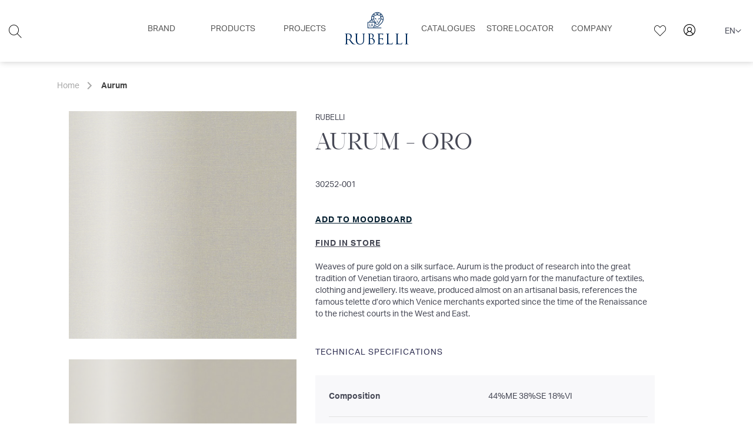

--- FILE ---
content_type: text/html; charset=UTF-8
request_url: https://www.rubelli.com/en/aurum-30252
body_size: 21551
content:
 <!doctype html><html lang="en"><head prefix="og: http://ogp.me/ns# fb: http://ogp.me/ns/fb# product: http://ogp.me/ns/product#"><script> var LOCALE = 'en\u002DUS'; var BASE_URL = 'https\u003A\u002F\u002Fwww.rubelli.com\u002Fen\u002F'; var require = { 'baseUrl': 'https\u003A\u002F\u002Fwww.rubelli.com\u002Fstatic\u002Fversion1765392115\u002Ffrontend\u002FEurostep\u002Frubelli\u002Fen_US' };</script><meta charset="utf-8"/><meta name="title" content="Aurum. Texture in gold and silk. Rubelli"/><meta name="description" content="Aurum. Texture in gold and silk. Textiles Rubelli"/><meta name="keywords" content="Aurum, Textiles, Rubelli, Upholstery light use, Silk, Technical fibers, Geometric and abstract, Texture, Jacquard"/><meta name="robots" content="INDEX,FOLLOW"/><meta name="viewport" content="width=device-width, initial-scale=1"/><meta name="format-detection" content="telephone=no"/><meta name="msapplication-TileColor" content="#002344"/><meta name="msapplication-TileImage" content="https://www.rubelli.com/static/version1765392115/frontend/Eurostep/rubelli/en_US/Magento_Theme/favicon/ms-icon-144x144.png"/><title>Aurum. Texture in gold and silk. Rubelli</title><link rel="stylesheet" type="text/css" media="all" href="https://www.rubelli.com/static/version1765392115/_cache/merged/f71233dd9ec19489f6faa91688663bbe.min.css" /><link rel="stylesheet" type="text/css" media="screen and (min-width: 768px)" href="https://www.rubelli.com/static/version1765392115/frontend/Eurostep/rubelli/en_US/css/styles-l.min.css" /><link rel="stylesheet" type="text/css" media="print" href="https://www.rubelli.com/static/version1765392115/frontend/Eurostep/rubelli/en_US/css/print.min.css" /><link rel="icon" type="image/x-icon" href="https://www.rubelli.com/static/version1765392115/frontend/Eurostep/rubelli/en_US/Magento_Enterprise/favicon.ico" /><link rel="shortcut icon" type="image/x-icon" href="https://www.rubelli.com/static/version1765392115/frontend/Eurostep/rubelli/en_US/Magento_Enterprise/favicon.ico" /><script  type="text/javascript"  src="https://www.rubelli.com/static/version1765392115/_cache/merged/3cfe80b4a7732a3a683709113ddbf2d8.min.js"></script><link rel="preload" as="font" crossorigin="anonymous" href="https://www.rubelli.com/static/version1765392115/frontend/Eurostep/rubelli/en_US/fonts/Luma-Icons.woff2" /><link rel="apple-touch-icon-precomposed" sizes="57x57" href="https://www.rubelli.com/static/version1765392115/frontend/Eurostep/rubelli/en_US/Magento_Theme/favicon/apple-icon-57x57.png" /><link rel="apple-touch-icon-precomposed" sizes="72x72" href="https://www.rubelli.com/static/version1765392115/frontend/Eurostep/rubelli/en_US/Magento_Theme/favicon/apple-icon-72x72.png" /><link rel="apple-touch-icon-precomposed" sizes="76x76" href="https://www.rubelli.com/static/version1765392115/frontend/Eurostep/rubelli/en_US/Magento_Theme/favicon/apple-icon-76x76.png" /><link rel="apple-touch-icon-precomposed" sizes="114x114" href="https://www.rubelli.com/static/version1765392115/frontend/Eurostep/rubelli/en_US/Magento_Theme/favicon/apple-icon-114x114.png" /><link rel="apple-touch-icon-precomposed" sizes="120x120" href="https://www.rubelli.com/static/version1765392115/frontend/Eurostep/rubelli/en_US/Magento_Theme/favicon/apple-icon-120x120.png" /><link rel="apple-touch-icon-precomposed" sizes="144x144" href="https://www.rubelli.com/static/version1765392115/frontend/Eurostep/rubelli/en_US/Magento_Theme/favicon/apple-icon-144x144.png" /><link rel="apple-touch-icon-precomposed" sizes="152x152" href="https://www.rubelli.com/static/version1765392115/frontend/Eurostep/rubelli/en_US/Magento_Theme/favicon/apple-icon-152x152.png" /><link rel="apple-touch-icon-precomposed" sizes="180x180" href="https://www.rubelli.com/static/version1765392115/frontend/Eurostep/rubelli/en_US/Magento_Theme/favicon/apple-icon-180x180.png" /><link rel="canonical" href="https://www.rubelli.com/en/aurum-30252" /><link rel="alternate" hreflang="en" href="https://www.rubelli.com/en/aurum-30252" /><link rel="alternate" hreflang="it" href="https://www.rubelli.com/it/aurum-30252" /><link rel="alternate" hreflang="fr" href="https://www.rubelli.com/fr/aurum-30252" /><link rel="alternate" hreflang="x-default" href="https://www.rubelli.com/en/aurum-30252" /><meta name="msvalidate.01" content="20E261D90367FEDC1A4781A372D068DA" /><!-- Google Tag Manager --><script> document.addEventListener('scroll', mfGtmUserActionDetect); document.addEventListener('mousemove', mfGtmUserActionDetect); document.addEventListener('touchstart', mfGtmUserActionDetect); function mfGtmUserActionDetect() { document.removeEventListener('scroll', mfGtmUserActionDetect); document.removeEventListener('mousemove', mfGtmUserActionDetect); document.removeEventListener('touchstart', mfGtmUserActionDetect); window.mfGtmUserActionDetected = true; mfLoadGtm(); }  window.mfGtmUserCookiesAllowed = true; mfLoadGtm();  function getMfGtmCustomerIdentifier() { return localStorage.getItem('mf_gtm_customer_identifier') ? localStorage.getItem('mf_gtm_customer_identifier') : null; }; function mfLoadGtm() { if (!window.mfGtmUserActionDetected) return false; if (!window.mfGtmLoadBeforeCookieAllowed && !window.mfGtmUserCookiesAllowed) return false; if (window.mfGTMTriedToLoad) return; window.mfGTMTriedToLoad = true;  (function(w,d,s,l,i){w[l]=w[l]||[];w[l].push({'gtm.start': new Date().getTime(),event:'gtm.js'});var f=d.getElementsByTagName(s)[0], j=d.createElement(s),dl=l!='dataLayer'?'&l='+l:'';j.setAttributeNode(d.createAttribute('data-ot-ignore'));j.async=true;j.src= 'https:' + '/' + '/' + 'www.googletagmanager.com/gtm.js?id='+i+dl;f.parentNode.insertBefore(j,f); })(window,document,'script','dataLayer','GTM-KP54F75');  };</script><script> if (!window.MagefanRocketJsCustomOptimization && window.require) require(['jquery', 'Magento_Customer/js/customer-data'], function ($, customer) { function updateMfGtmCustomerIdentifier(data) { if (data.mf_gtm_customer_identifier) { localStorage.setItem('mf_gtm_customer_identifier', data.mf_gtm_customer_identifier); } } let customerData = customer.get('customer'); customerData.subscribe(function (data) { updateMfGtmCustomerIdentifier(data); }.bind(this)); updateMfGtmCustomerIdentifier(customerData()); });</script><!-- End Google Tag Manager --><script data-cfasync="false" type="text/javascript">
    var userActionEvents = ['scroll', 'mousemove', 'touchstart'];
    window.deferRecaptcha = false;

    removeEvent = true; window.immediateLoad = false;
    window.initEvents = function (events, functionName, removed) {
        if (window.immediateLoad && !removed) {
            functionName.apply(null);
        } else if (!window.immediateLoad) {
            events.forEach(function (event) {
                if (!removed) {
                    window.addEventListener(event, functionName, {passive: true});
                } else {
                    window.removeEventListener(event, functionName);
                }
            });
        }
    };
    const elementIEvent = new Event('element-intersection');
    !(function (w) {
        if ("IntersectionObserver" in w) {
            w.elementIntersectionObserver = new IntersectionObserver(function (entries, observer) {
                entries.forEach(function (entry) {
                    if (entry.isIntersecting) {
                        var _element = entry.target;
                        w.elementIntersectionObserver.unobserve(_element);
                        
                        _element.dispatchEvent(elementIEvent);
                    }
                });
            }, {root: null, rootMargin: '50px', threshold: 0});
        }
    })(window);
    window.IntersectionElement = function (_element, callBack) {
        _element.addEventListener('element-intersection', callBack, {passive: false});
        window.elementIntersectionObserver.observe(_element);
    }
    window.CWVLazyLoad = function (options, _element) {
        _element.onload = null;
        IntersectionElement(_element, function () {
            this.src = this.dataset.src;
        });
    }</script><script type="text/x-magento-init">
        {
            "*": {
                "Magento_PageCache/js/form-key-provider": {
                    "isPaginationCacheEnabled":
                        0                }
            }
        }</script><script type="text&#x2F;javascript" src="https&#x3A;&#x2F;&#x2F;chimpstatic.com&#x2F;mcjs-connected&#x2F;js&#x2F;users&#x2F;ab0e9d03e03ded3442825bbf3&#x2F;8750cd1b5d85b3d47724cc6cc.js" defer="defer"></script><script style="display&#x3A;none">
                    window.dataLayer = window.dataLayer || [];
                    window.dataLayer.push({"event":"view_item","ecommerce":{"currency":"EUR","value":0,"items":[{"item_id":"RUIA30252","item_name":"Aurum","item_url":"https:\/\/www.rubelli.com\/en\/aurum-30252","item_brand":"Rubelli","price":0}]},"customerGroup":"Guest","magefanUniqueEventId":"view_item_9050131d223e4f97849806057a82a27a","ecomm_pagetype":"product","customer_identifier":getMfGtmCustomerIdentifier(),"google_tag_params":{"ecomm_pagetype":"product","ecomm_pcat":"","ecomm_prodid":"RUIA30252","ecomm_pname":"Aurum","ecomm_totalvalue":0}});</script><script data-rocketjavascript="false"> var MagefanWebP = { _canUseWebP: null, getUserAgentInfo: function(){ try { var ua = navigator.userAgent, tem, M = ua.match(/(opera|chrome|safari|firefox|msie|trident(?=\/))\/?\s*(\d+)/i) || []; if (/trident/i.test(M[1])) { tem = /\brv[ :]+(\d+)/g.exec(ua) || []; return ['IE', (tem[1] || '')]; } if (M[1] === 'Chrome') { tem = ua.match(/\b(OPR|Edge)\/(\d+)/); if (tem != null) { tem = tem.slice(1); tem[0] = tem[0].replace('OPR', 'Opera'); return tem; } } M = M[2] ? [M[1], M[2]] : [navigator.appName, navigator.appVersion, '-?']; if ((tem = ua.match(/version\/(\d+)/i)) != null) M.splice(1, 1, tem[1]); return M; } catch (e) { return ['', 0]; } }, canUseWebP: function(){  if (null !== this._canUseWebP){ return this._canUseWebP; } try { var elem = document.createElement('canvas'); if (!!(elem.getContext && elem.getContext('2d'))) { var r = (elem.toDataURL('image/webp').indexOf('data:image/webp') == 0); if (!r) { var ua = this.getUserAgentInfo(); if (ua && ua.length > 1) { ua[0] = ua[0].toLowerCase(); if ('firefox' == ua[0] && parseInt(ua[1]) >= 65) { this._canUseWebP = true; return this._canUseWebP; } if ('edge' == ua[0] && parseInt(ua[1]) >= 18) { this._canUseWebP = true; return this._canUseWebP; } if ('safari' == ua[0]) { if (navigator.platform.includes('Mac')) { if (parseInt(ua[1]) >= 16) { this._canUseWebP = true; } } else { if (parseInt(ua[1]) >= 15) { this._canUseWebP = true; } } return this._canUseWebP; } } } this._canUseWebP = r; return this._canUseWebP; } this._canUseWebP = false; return this._canUseWebP; } catch (e) { console.log(e); this._canUseWebP = false; return this._canUseWebP; } }, getOriginWebPImage: function(src) { if (src.indexOf('mf_webp') == -1) { return src; } var array = src.split('/'); var imageFormat = ''; for (var i = 0; i < array.length; i++) { if (array[i] == 'mf_webp') { imageFormat = array[i + 1]; array.splice(i, 3); break; } } src = array.join('/'); return src.replace('.webp', '.' + imageFormat); }, getWebUrl: function (imageUrl) { /* @var string */ imageUrl = imageUrl.trim(); var baseUrl = 'https://www.rubelli.com/'; var imageFormat = imageUrl.split('.').pop(); if ('webp' === imageFormat) { return imageUrl; } var mediaBaseUrl = 'https://www.rubelli.com/media/'; var staticBaseUrl = 'https://www.rubelli.com/static/'; if (imageUrl.indexOf(mediaBaseUrl) == -1 && imageUrl.indexOf(staticBaseUrl) == -1) { mediaBaseUrl = baseUrl + 'media/'; staticBaseUrl = baseUrl + 'static/'; if (imageUrl.indexOf(mediaBaseUrl) == -1 && imageUrl.indexOf(staticBaseUrl) == -1) { return false; } } var imagePath = imageUrl; imagePath = imagePath.replace(mediaBaseUrl, 'media/'); imagePath = imagePath.replace(staticBaseUrl, 'static/'); imagePath = imagePath.replace(baseUrl + 'pub/media/', 'media/'); imagePath = imagePath.replace(baseUrl + 'pub/static/', 'static/'); imagePath = imagePath.replace(/\.(jpe?g|png|gif)$/i, '.webp'); imagePath = mediaBaseUrl + 'mf_webp/' + imageFormat + '/' + imagePath; imagePath = imagePath.replace('%20', ' '); imagePath = imagePath.replace(/version\d{10}\//g, ''); return imagePath; } }; /* MagicToolboxContainer Fix */ function MagefanWebPMagicToolboxContainerFix() { if (!MagefanWebP.canUseWebP()) { (function(){ var i; var els = document.querySelectorAll('.MagicToolboxContainer a, .MagicToolboxContainer img'); if (!els) return; var el; for (i=0; i<els.length; i++) { el = els[i]; if (el.href) { el.href = MagefanWebP.getOriginWebPImage(el.href); } if (el.getAttribute('webpimg')) { el.src = MagefanWebP.getOriginWebPImage(el.getAttribute('webpimg')); } else { if (el.src) { el.src = MagefanWebP.getOriginWebPImage(el.src); } } if (el.dataset && el.dataset.image) { el.dataset.image = MagefanWebP.getOriginWebPImage(el.dataset.image); } } })(); } else { replacePixelMagicToolbox(); checkIfPixelReplaced(); } } function replacePixelMagicToolbox() { (function() { var i, els = document.querySelectorAll('.MagicToolboxContainer img'); if (!els) return; var el; for (i=0; i<els.length; i++) { el = els[i]; if (el.getAttribute('webpimg')) { el.src = el.getAttribute('webpimg'); } } })(); } function checkIfPixelReplaced() { var intervalCounter = 0, waitForMagicToolbox = setInterval(function() { if (document.querySelectorAll('figure img[src$="/p.jpg"]').length) { replacePixelMagicToolbox(); clearInterval(waitForMagicToolbox); } if (intervalCounter > 10) { clearInterval(waitForMagicToolbox); } intervalCounter++; }, 500); } function updateBodyClassAndFallbackToOriginalImagesIfNoWebPSupport() { if (!MagefanWebP.canUseWebP()) { document.body.className += ' no-webp '; (function(){ var i; var els = document.querySelectorAll('a[href$=".webp"]'); if (!els) return; var el; for (i=0; i<els.length; i++) { el = els[i]; if (el.href) { el.href = MagefanWebP.getOriginWebPImage(el.href); } } })(); } else { document.body.className += ' webp-supported '; } } document.addEventListener('DOMContentLoaded', updateBodyClassAndFallbackToOriginalImagesIfNoWebPSupport); document.addEventListener('breeze:load', updateBodyClassAndFallbackToOriginalImagesIfNoWebPSupport);</script><script> document.addEventListener('DOMContentLoaded', function(e){ if (!MagefanWebP.canUseWebP()) { /* Replace some custom webp images with original one if webp is not supported */ /* Can add <a> tag in future as well */ setInterval(function(){ document.querySelectorAll("img[src$='.webp']:not(.no-origin-webp-img)").forEach(function(el){ var scr = el.getAttribute('src'); var newScr = MagefanWebP.getOriginWebPImage(scr); if (scr != newScr) { el.setAttribute('src', newScr); } else { el.classList.add('no-origin-webp-img'); } }); }, 1000); } function processLazyPictureImg(img) { var src = img.getAttribute('src'); var keys = ['original', 'src', 'lazyload']; var original, _original; for (var i=0;i<keys.length;i++) { _original = img.getAttribute('data-' + keys[i]); if (_original) { original = _original; break; } } if (original == src) { if (img.getAttribute('data-mf-lazy-picture-img')) return; img.setAttribute('data-mf-lazy-picture-img', 1); img.parentElement.querySelectorAll('source').forEach(function(el){ var srcset = el.getAttribute('srcset'); var originalset = el.getAttribute('data-originalset'); if (originalset && (originalset != srcset)) { el.setAttribute('srcset', originalset); el.classList.remove('lazyload'); } }); var lazyLoader = img.closest('.lazy-loader'); if (lazyLoader) { lazyLoader.classList.remove('lazy-loader'); } document.querySelectorAll("picture img[src='"+src+"']").forEach(function(img){ processLazyPictureImg(img); }); } } document.querySelectorAll('picture img[data-original],picture img[data-src],picture img[data-lazyload]').forEach(function(el){ el.addEventListener('load', function(e){ processLazyPictureImg(e.target); }); processLazyPictureImg(el); }); });</script><style>picture.mfwebp source.lazyload,picture.mfwebp source.lazy{background:0 0;content:none}</style><meta property="og:type" content="product" /><meta property="og:title" content="Aurum" /><meta property="og:image" content="https://cdn.rubelli.com/A30252_001/30252_1.840x840c.jpg" /><meta property="og:description" content="Aurum.&#x20;Texture&#x20;in&#x20;gold&#x20;and&#x20;silk.&#x20;Textiles&#x20;Rubelli" /><meta property="og:url" content="https://www.rubelli.com/en/aurum-30252" /></head><body data-container="body" data-mage-init='{"loaderAjax": {}, "loader": { "icon": "https://www.rubelli.com/static/version1765392115/frontend/Eurostep/rubelli/en_US/images/loader-2.gif"}}' id="html-body"   class="ec-has-sitenavigation page-product-configurable catalog-product-view product-aurum-30252 page-layout-1column"><script> if (window.require) require(['jquery'], function($) { $(document).on('ajaxComplete', function (event, xhr, settings) { if (typeof settings == 'undefined' && xhr.settings) { settings = xhr.settings; }; function getQueryParam(url, key) { let queryStartPos = url.indexOf('?'); if (queryStartPos === -1) { return; } let params = url.substring(queryStartPos + 1).split('&'); for (var i = 0; i < params.length; i++) { var pairs = params[i].split('='); if (decodeURIComponent(pairs.shift()) == key) { return decodeURIComponent(pairs.join('=')); } } }; let term = ''; let dataLayer = {}; if (settings.url.indexOf('?q=') !== -1) { term = getQueryParam(settings.url, 'q'); } else if (settings.url.indexOf('?search_string=') !== -1) { term = getQueryParam(settings.url, 'search_string'); } else if (settings.url.indexOf('/search/') !== -1) { let substringAfter = function (str, pattern) { return str.slice(str.indexOf(pattern) + pattern.length); }; let substringBefore = function (str, pattern) { return str.slice(0, str.indexOf(pattern)); }; let after = substringAfter(settings.url, '/search/'); term = substringBefore(after, '?'); }; if (term) { dataLayer.event = 'search'; var cmi = getMfGtmCustomerIdentifier(); if (cmi) { dataLayer.customer_identifier = cmi; } dataLayer.search_term = term; dataLayer.ecomm_pagetype = 'searchresults'; window.dataLayer = window.dataLayer || []; window.dataLayer.push(dataLayer); } }); });</script><script type="text/x-magento-init">
    {
        "*": {
            "mfGtmCustomerDataLayer": {}
        }
    }</script><script> document.addEventListener("DOMContentLoaded", function() { document.querySelectorAll("a").forEach(function(link) { link.addEventListener("click", function(event) { let url = link.href; let items, j, newDataLayer, dli, index; if (url && window.dataLayer && window.dataLayer.length) { for (let i=0; i<window.dataLayer.length; i++) { dli = window.dataLayer[i]; if (dli.event == "view_item_list" && dli.ecommerce && dli.ecommerce.items && dli.ecommerce.items.length ) { items = dli.ecommerce.items; newDataLayer = false; index = -1; for (j=0; j<items.length; j++) { index++; if (items[j].item_url == url) { newDataLayer = { "event": "select_item", "ecommerce": { "item_list_id": dli.ecommerce.item_list_id, "item_list_name": dli.ecommerce.item_list_name, "items": [items[j]] }, "customerGroup": dli.customerGroup, "magefanUniqueEventId": "select_item_" + dli.magefanUniqueEventId, "ecomm_pagetype": dli.ecomm_pagetype, "customer_identifier": dli.customer_identifier, "google_tag_params": { "ecomm_pagetype": dli.google_tag_params.ecomm_pagetype } }; newDataLayer.ecommerce.items[0].index = index; break; }; }; if (newDataLayer) { window.dataLayer.push(newDataLayer); } } } } }); }); });</script><!-- Google Tag Manager (noscript) --><noscript><iframe src="https://www.googletagmanager.com/ns.html?id=GTM-KP54F75" height="0" width="0" style="display:none;visibility:hidden"></iframe></noscript><!-- End Google Tag Manager (noscript) --><script type="text/x-magento-init">
    {
        "*": {
            "Magento_PageBuilder/js/widget-initializer": {
                "config": {"[data-content-type=\"slider\"][data-appearance=\"default\"]":{"Magento_PageBuilder\/js\/content-type\/slider\/appearance\/default\/widget":false},"[data-content-type=\"map\"]":{"Magento_PageBuilder\/js\/content-type\/map\/appearance\/default\/widget":false},"[data-content-type=\"row\"]":{"Magento_PageBuilder\/js\/content-type\/row\/appearance\/default\/widget":false},"[data-content-type=\"tabs\"]":{"Magento_PageBuilder\/js\/content-type\/tabs\/appearance\/default\/widget":false},"[data-content-type=\"slide\"]":{"Magento_PageBuilder\/js\/content-type\/slide\/appearance\/default\/widget":{"buttonSelector":".pagebuilder-slide-button","showOverlay":"hover","dataRole":"slide"}},"[data-content-type=\"banner\"]":{"Magento_PageBuilder\/js\/content-type\/banner\/appearance\/default\/widget":{"buttonSelector":".pagebuilder-banner-button","showOverlay":"hover","dataRole":"banner"}},"[data-content-type=\"buttons\"]":{"Magento_PageBuilder\/js\/content-type\/buttons\/appearance\/inline\/widget":false},"[data-content-type=\"products\"][data-appearance=\"carousel\"]":{"Amasty_Xsearch\/js\/content-type\/products\/appearance\/carousel\/widget-override":false}},
                "breakpoints": {"desktop":{"label":"Desktop","stage":true,"default":true,"class":"desktop-switcher","icon":"Magento_PageBuilder::css\/images\/switcher\/switcher-desktop.svg","conditions":{"min-width":"1024px"},"options":{"products":{"default":{"slidesToShow":"4"}}}},"tablet":{"conditions":{"max-width":"1024px","min-width":"768px"},"options":{"products":{"default":{"slidesToShow":"3"},"continuous":{"slidesToShow":"3"}}}},"mobile":{"label":"Mobile","stage":true,"class":"mobile-switcher","icon":"Magento_PageBuilder::css\/images\/switcher\/switcher-mobile.svg","media":"only screen and (max-width: 768px)","conditions":{"max-width":"768px","min-width":"480px"},"options":{"products":{"default":{"slidesToShow":"2"}}}},"mobile-small":{"conditions":{"max-width":"480px"},"options":{"products":{"default":{"slidesToShow":"1"},"continuous":{"slidesToShow":"1"}}}}}            }
        }
    }</script><div class="cookie-status-message" id="cookie-status">The store will not work correctly when cookies are disabled.</div><script type="text&#x2F;javascript">document.querySelector("#cookie-status").style.display = "none";</script><script type="text/x-magento-init">
    {
        "*": {
            "cookieStatus": {}
        }
    }</script><script type="text/x-magento-init">
    {
        "*": {
            "mage/cookies": {
                "expires": null,
                "path": "\u002F",
                "domain": ".www.rubelli.com",
                "secure": true,
                "lifetime": "3600"
            }
        }
    }</script><noscript><div class="message global noscript"><div class="content"><p><strong>JavaScript seems to be disabled in your browser.</strong> <span> For the best experience on our site, be sure to turn on Javascript in your browser.</span></p></div></div></noscript><script> window.cookiesConfig = window.cookiesConfig || {}; window.cookiesConfig.secure = true;</script><script>    require.config({
        map: {
            '*': {
                wysiwygAdapter: 'mage/adminhtml/wysiwyg/tiny_mce/tinymceAdapter'
            }
        }
    });</script><script>    require.config({
        paths: {
            googleMaps: 'https\u003A\u002F\u002Fmaps.googleapis.com\u002Fmaps\u002Fapi\u002Fjs\u003Fv\u003D3.53\u0026key\u003D'
        },
        config: {
            'Magento_PageBuilder/js/utils/map': {
                style: '',
            },
            'Magento_PageBuilder/js/content-type/map/preview': {
                apiKey: '',
                apiKeyErrorMessage: 'You\u0020must\u0020provide\u0020a\u0020valid\u0020\u003Ca\u0020href\u003D\u0027https\u003A\u002F\u002Fwww.rubelli.com\u002Fen\u002Fadminhtml\u002Fsystem_config\u002Fedit\u002Fsection\u002Fcms\u002F\u0023cms_pagebuilder\u0027\u0020target\u003D\u0027_blank\u0027\u003EGoogle\u0020Maps\u0020API\u0020key\u003C\u002Fa\u003E\u0020to\u0020use\u0020a\u0020map.'
            },
            'Magento_PageBuilder/js/form/element/map': {
                apiKey: '',
                apiKeyErrorMessage: 'You\u0020must\u0020provide\u0020a\u0020valid\u0020\u003Ca\u0020href\u003D\u0027https\u003A\u002F\u002Fwww.rubelli.com\u002Fen\u002Fadminhtml\u002Fsystem_config\u002Fedit\u002Fsection\u002Fcms\u002F\u0023cms_pagebuilder\u0027\u0020target\u003D\u0027_blank\u0027\u003EGoogle\u0020Maps\u0020API\u0020key\u003C\u002Fa\u003E\u0020to\u0020use\u0020a\u0020map.'
            },
        }
    });</script><script>
    require.config({
        shim: {
            'Magento_PageBuilder/js/utils/map': {
                deps: ['googleMaps']
            }
        }
    });</script><div class="page-wrapper"><header class="page-header"><div class="panel wrapper"><div class="panel header"><a class="action skip contentarea" href="#contentarea"><span> Skip to Content</span></a> <script type="text/x-magento-init">
    {
        "*": {
            "stickyHeader": {
                "stickyHeader": true,
                "headerSelector": "header.page-header"
            }
        }
    }</script></div></div><div class="header content row align-items-center"><div class="header-left-wrapper col-2"><div class="search-trigger"><a href="#" class="ec-icon ec_icon-search"></a></div><section class="amsearch-wrapper-block block-search search-hidden" data-amsearch-wrapper="block" data-bind=" scope: 'amsearch_wrapper', mageInit: { 'Magento_Ui/js/core/app': { components: { amsearch_wrapper: { component: 'Amasty_Xsearch/js/wrapper', data: {&quot;url&quot;:&quot;https:\/\/www.rubelli.com\/en\/amasty_xsearch\/autocomplete\/index\/&quot;,&quot;url_result&quot;:&quot;https:\/\/www.rubelli.com\/en\/catalogsearch\/result\/&quot;,&quot;url_popular&quot;:&quot;https:\/\/www.rubelli.com\/en\/search\/term\/popular\/&quot;,&quot;isDynamicWidth&quot;:false,&quot;isProductBlockEnabled&quot;:true,&quot;width&quot;:400,&quot;displaySearchButton&quot;:false,&quot;fullWidth&quot;:false,&quot;minChars&quot;:3,&quot;delay&quot;:500,&quot;currentUrlEncoded&quot;:&quot;aHR0cHM6Ly93d3cucnViZWxsaS5jb20vZW4vYXVydW0tMzAyNTI~&quot;,&quot;color_settings&quot;:[],&quot;popup_display&quot;:1,&quot;preloadEnabled&quot;:false,&quot;isSeoUrlsEnabled&quot;:false,&quot;seoKey&quot;:&quot;search&quot;,&quot;isSaveSearchInputValueEnabled&quot;:false} } } } }"><div class="amsearch-form-block" data-bind=" css: { '-opened': opened }, afterRender: initCssVariables"><section class="amsearch-input-wrapper" data-bind=" css: { '-dynamic-width': data.isDynamicWidth, '-match': $data.readyForSearch(), '-typed': inputValue && inputValue().length }"><input type="text" name="q" placeholder="Search&#x20;products,&#x20;collections,&#x20;designers..." class="amsearch-input" maxlength="128" role="combobox" aria-haspopup="false" aria-autocomplete="both" autocomplete="off" aria-expanded="false" data-amsearch-block="input" enterkeyhint="search" data-bind=" afterRender: initInputValue, hasFocus: focused, value: inputValue, event: { keypress: onEnter }, valueUpdate: 'input'"><!-- ko template: { name: templates.loader } --><!-- /ko --><button class="amsearch-button -close -clear -icon" style="display: none" data-bind=" event: { click: inputValue.bind(this, '') }, attr: { title: $t('Clear Field') }, visible: inputValue && inputValue().length"></button> <button class="amsearch-button -loupe -clear -icon -disabled" data-bind=" event: { click: search }, css: { '-disabled': !$data.match() }, attr: { title: $t('Search') }"></button></section><section class="amsearch-result-section" data-amsearch-js="results" style="display: none;" data-bind=" css: { '-small': $data.data.width < 700 && !$data.data.fullWidth }, afterRender: function (node) { initResultSection(node, 1) }, style: resultSectionStyles(), visible: $data.opened()"><!-- ko if: !$data.match() && $data.preload() --><!-- ko template: { name: templates.preload } --><!-- /ko --><!-- /ko --><!-- ko if: $data.match() --><!-- ko template: { name: templates.results } --><!-- /ko --><!-- /ko --><!-- ko if: $data.message() && $data.message().length --><!-- ko template: { name: templates.message } --><!-- /ko --><!-- /ko --></section></div></section></div><div class="header-center-wrapper col-8"><a class="logo hide-desktop" href="https://www.rubelli.com/en/" title="Rubelli" aria-label="store logo"><picture class="mfwebp"><source title="Rubelli" width="100" height="51" type="image/webp" srcset="https://www.rubelli.com/media/mf_webp/png/media/logo/default/download.webp"><img data-webpconverted="1" loading="lazy" src="https://www.rubelli.com/media/logo/default/download.png" title="Rubelli" alt="Rubelli" width="100" height="51" /></picture></a> <div class="sections nav-sections"><div class="section-items nav-sections-items" data-mage-init='{"tabs":{"openedState":"active"}}'><div class="section-item-title nav-sections-item-title" data-role="collapsible"><a class="nav-sections-item-switch" data-toggle="switch" href="#store.menu">Menu</a></div><div class="section-item-content nav-sections-item-content" id="store.menu" data-role="content"><div class="ec-mobile-menu-top"><style>#html-body [data-pb-style=CASF1SA]{justify-content:flex-start;display:flex;flex-direction:column;background-position:left top;background-size:cover;background-repeat:no-repeat;background-attachment:scroll}</style><div data-content-type="row" data-appearance="full-bleed" data-enable-parallax="0" data-parallax-speed="0.5" data-background-images="{}" data-background-type="image" data-video-loop="true" data-video-play-only-visible="true" data-video-lazy-load="true" data-video-fallback-src="" data-element="main" data-pb-style="CASF1SA"><div data-content-type="html" data-appearance="default" data-element="main" data-decoded="true"><a href="#" class="ec-icon icon-search"></a></div></div></div><nav class="navigation" data-action="navigation"><ul class="ec-top-level-ul" data-mage-init='{"ecSiteNavigation":{"responsive":true, "expanded":true, "position":{"my":"left top","at":"left bottom"}}}'><li class="level0 nav-1 level-top first unset-position parent empty-href"><a href="javascript:void(0)" class="level-top" title="Brand"><span>Brand</span></a><ul class="level0 submenu ec-firstLevel-mega-dropdown col-xs-3"><div class="ec-menu-wrappers"><div class="row ec-relative-position"><li class="level1 nav-1-1 col-xs-1 ec-hidden-a with-sub-parent parent empty-href"><a href="javascript:void(0)" class="level-1" title="Brand Links"><span>Brand Links</span></a><ul class="level1 submenu ec-firstLevel-simple-dropdown"><li class="level2 nav-1-1-1 first"><a href="https://www.rubelli.com/en/rubelli" class="level-2" title="Rubelli"><span>Rubelli</span></a></li><li class="level2 nav-1-1-2"><a href="https://www.rubelli.com/en/kieffer" class="level-2" title="Kieffer"><span>Kieffer</span></a></li><li class="level2 nav-1-1-3 last"><a href="https://www.rubelli.com/en/rubelli-casa" class="level-2" title="Rubelli Casa"><span>Rubelli Casa</span></a></li></ul></li><li class="level1 nav-1-2 col-xs-2 ec-hidden-mobile ec-menu-right"><div class="ec-cms-block-container"><style>#html-body [data-pb-style=G1AAIG8],#html-body [data-pb-style=IIUVSUL]{background-position:left top;background-size:cover;background-repeat:no-repeat;background-attachment:scroll}#html-body [data-pb-style=G1AAIG8]{justify-content:flex-start;display:flex;flex-direction:column}#html-body [data-pb-style=IIUVSUL]{align-self:stretch}#html-body [data-pb-style=QJ1XLV1]{display:flex;width:100%}#html-body [data-pb-style=DACTLBM]{justify-content:flex-start;display:flex;flex-direction:column;background-position:left top;background-size:cover;background-repeat:no-repeat;background-attachment:scroll;width:33.3333%;padding-left:0;padding-right:0;align-self:stretch}#html-body [data-pb-style=XB0OJ46]{border-style:none}#html-body [data-pb-style=SI4LSA5],#html-body [data-pb-style=V1254BK]{max-width:100%;height:auto}#html-body [data-pb-style=QQLTX5V]{text-align:center;padding:14px;border-style:none}#html-body [data-pb-style=VI6JQLU],#html-body [data-pb-style=X58B2H0]{max-width:100%;height:auto}#html-body [data-pb-style=WQSGW2F]{justify-content:flex-start;display:flex;flex-direction:column;background-position:left top;background-size:cover;background-repeat:no-repeat;background-attachment:scroll;width:33.3333%;padding-left:0;padding-right:0;align-self:stretch}#html-body [data-pb-style=CO20JNO]{border-style:none}#html-body [data-pb-style=TFK0496],#html-body [data-pb-style=TGQ51FC]{max-width:100%;height:auto}#html-body [data-pb-style=K35G3UU]{text-align:center;padding:14px;border-style:none}#html-body [data-pb-style=N7QDURF],#html-body [data-pb-style=OQQWB2X]{max-width:100%;height:auto}#html-body [data-pb-style=C0LRN7K]{justify-content:flex-start;display:flex;flex-direction:column;background-position:left top;background-size:cover;background-repeat:no-repeat;background-attachment:scroll;width:33.3333%;padding-left:0;padding-right:0;align-self:stretch}#html-body [data-pb-style=D2WN5FL]{border-style:none}#html-body [data-pb-style=NN605IG],#html-body [data-pb-style=VYPW25O]{max-width:100%;height:auto}#html-body [data-pb-style=M1DSQAQ]{text-align:center;padding:14px;border-style:none}#html-body [data-pb-style=I8DKYBC],#html-body [data-pb-style=WJM4WOX]{max-width:100%;height:auto}@media only screen and (max-width:768px){#html-body [data-pb-style=CO20JNO],#html-body [data-pb-style=D2WN5FL],#html-body [data-pb-style=K35G3UU],#html-body [data-pb-style=M1DSQAQ],#html-body [data-pb-style=QQLTX5V],#html-body [data-pb-style=XB0OJ46]{border-style:none}}</style><div data-content-type="row" data-appearance="contained" data-element="main"><div class="megamenu-elements" data-enable-parallax="0" data-parallax-speed="0.5" data-background-images="{}" data-background-type="image" data-video-loop="true" data-video-play-only-visible="true" data-video-lazy-load="true" data-video-fallback-src="" data-element="inner" data-pb-style="G1AAIG8"><div class="pagebuilder-column-group" data-background-images="{}" data-content-type="column-group" data-appearance="default" data-grid-size="12" data-element="main" data-pb-style="IIUVSUL"><div class="pagebuilder-column-line" data-content-type="column-line" data-element="main" data-pb-style="QJ1XLV1"><div class="pagebuilder-column megamenu-image-elements" data-content-type="column" data-appearance="full-height" data-background-images="{}" data-element="main" data-pb-style="DACTLBM"><figure data-content-type="image" data-appearance="full-width" data-element="main" data-pb-style="XB0OJ46"><a href="https://www.rubelli.com/en/rubelli" target="" data-link-type="page" title="" data-element="link"><img class="pagebuilder-mobile-hidden" loading="lazy" src="https://www.rubelli.com/media/wysiwyg/rubelli-interiors-textiles.webp" alt="Rubelli interior design textiles" title="" data-element="desktop_image" data-pb-style="V1254BK"><img class="pagebuilder-mobile-only" loading="lazy" src="https://www.rubelli.com/media/wysiwyg/rubelli-interiors-textiles.webp" alt="Rubelli interior design textiles" title="" data-element="mobile_image" data-pb-style="SI4LSA5"></a></figure><figure data-content-type="image" data-appearance="full-width" data-element="main" data-pb-style="QQLTX5V"><a href="https://www.rubelli.com/en/rubelli" target="" data-link-type="page" title="" data-element="link"><picture class="mfwebp"><source title="" data-element="desktop_image" data-pb-style="X58B2H0" type="image/webp" srcset="https://www.rubelli.com/media/mf_webp/png/media/wysiwyg/brands/rubelli_120x50.webp"><img data-webpconverted="1" class="pagebuilder-mobile-hidden" loading="lazy" src="https://www.rubelli.com/media/wysiwyg/brands/rubelli_120x50.png" alt="Rubelli" title="" data-element="desktop_image" data-pb-style="X58B2H0"></picture><picture class="mfwebp"><source title="" data-element="mobile_image" data-pb-style="VI6JQLU" type="image/webp" srcset="https://www.rubelli.com/media/mf_webp/png/media/wysiwyg/brands/rubelli_120x50.webp"><img data-webpconverted="1" class="pagebuilder-mobile-only" loading="lazy" src="https://www.rubelli.com/media/wysiwyg/brands/rubelli_120x50.png" alt="Rubelli" title="" data-element="mobile_image" data-pb-style="VI6JQLU"></picture></a></figure></div><div class="pagebuilder-column megamenu-image-elements" data-content-type="column" data-appearance="full-height" data-background-images="{}" data-element="main" data-pb-style="WQSGW2F"><figure data-content-type="image" data-appearance="full-width" data-element="main" data-pb-style="CO20JNO"><a href="https://www.rubelli.com/en/kieffer" target="" data-link-type="page" title="" data-element="link"><img class="pagebuilder-mobile-hidden" loading="lazy" src="https://www.rubelli.com/media/wysiwyg/kieffer-interiors-textiles.webp" alt="Kieffer interior design fabrics" title="" data-element="desktop_image" data-pb-style="TFK0496"><img class="pagebuilder-mobile-only" loading="lazy" src="https://www.rubelli.com/media/wysiwyg/kieffer-interiors-textiles.webp" alt="Kieffer interior design fabrics" title="" data-element="mobile_image" data-pb-style="TGQ51FC"></a></figure><figure data-content-type="image" data-appearance="full-width" data-element="main" data-pb-style="K35G3UU"><a href="https://www.rubelli.com/en/kieffer" target="" data-link-type="page" title="" data-element="link"><picture class="mfwebp"><source title="" data-element="desktop_image" data-pb-style="N7QDURF" type="image/webp" srcset="https://www.rubelli.com/media/mf_webp/png/media/wysiwyg/Kieffer_blu.webp"><img data-webpconverted="1" class="pagebuilder-mobile-hidden" loading="lazy" src="https://www.rubelli.com/media/wysiwyg/Kieffer_blu.png" alt="Kieffer" title="" data-element="desktop_image" data-pb-style="N7QDURF"></picture><picture class="mfwebp"><source title="" data-element="mobile_image" data-pb-style="OQQWB2X" type="image/webp" srcset="https://www.rubelli.com/media/mf_webp/png/media/wysiwyg/Kieffer_blu.webp"><img data-webpconverted="1" class="pagebuilder-mobile-only" loading="lazy" src="https://www.rubelli.com/media/wysiwyg/Kieffer_blu.png" alt="Kieffer" title="" data-element="mobile_image" data-pb-style="OQQWB2X"></picture></a></figure></div><div class="pagebuilder-column megamenu-image-elements" data-content-type="column" data-appearance="full-height" data-background-images="{}" data-element="main" data-pb-style="C0LRN7K"><figure data-content-type="image" data-appearance="full-width" data-element="main" data-pb-style="D2WN5FL"><a href="https://www.rubelli.com/en/rubelli-casa" target="" data-link-type="page" title="" data-element="link"><img class="pagebuilder-mobile-hidden" loading="lazy" src="https://www.rubelli.com/media/wysiwyg/rubelli-casa-furniture-design.webp" alt="Rubelli Casa interior design furniture" title="" data-element="desktop_image" data-pb-style="NN605IG"><img class="pagebuilder-mobile-only" loading="lazy" src="https://www.rubelli.com/media/wysiwyg/rubelli-casa-furniture-design.webp" alt="Rubelli Casa interior design furniture" title="" data-element="mobile_image" data-pb-style="VYPW25O"></a></figure><figure data-content-type="image" data-appearance="full-width" data-element="main" data-pb-style="M1DSQAQ"><a href="https://www.rubelli.com/en/rubelli-casa" target="" data-link-type="page" title="" data-element="link"><picture class="mfwebp"><source title="" data-element="desktop_image" data-pb-style="WJM4WOX" type="image/webp" srcset="https://www.rubelli.com/media/mf_webp/png/media/wysiwyg/brands/rubelli_casa_120x50.webp"><img data-webpconverted="1" class="pagebuilder-mobile-hidden" loading="lazy" src="https://www.rubelli.com/media/wysiwyg/brands/rubelli_casa_120x50.png" alt="Rubelli Casa" title="" data-element="desktop_image" data-pb-style="WJM4WOX"></picture><picture class="mfwebp"><source title="" data-element="mobile_image" data-pb-style="I8DKYBC" type="image/webp" srcset="https://www.rubelli.com/media/mf_webp/png/media/wysiwyg/brands/rubelli_casa_120x50.webp"><img data-webpconverted="1" class="pagebuilder-mobile-only" loading="lazy" src="https://www.rubelli.com/media/wysiwyg/brands/rubelli_casa_120x50.png" alt="Rubelli Casa" title="" data-element="mobile_image" data-pb-style="I8DKYBC"></picture></a></figure></div></div></div></div></div></div></li></div></div></ul></li><li class="level0 nav-2 level-top unset-position parent empty-href"><a href="javascript:void(0)" class="level-top" title="Products"><span>Products</span></a><ul class="level0 submenu ec-firstLevel-mega-dropdown col-xs-3"><div class="ec-menu-wrappers"><div class="row ec-relative-position"><li class="level1 nav-2-1 col-xs-1 ec-hidden-a with-sub-parent parent empty-href"><a href="javascript:void(0)" class="level-1" title="Prodotti Links"><span>Prodotti Links</span></a><ul class="level1 submenu ec-firstLevel-simple-dropdown"><li class="level2 nav-2-1-1 first"><a href="https://www.rubelli.com/en/textiles" class="level-2" title="Textiles"><span>Textiles</span></a></li><li class="level2 nav-2-1-2"><a href="https://www.rubelli.com/en/wallcoverings" class="level-2" title="Wallcoverings"><span>Wallcoverings</span></a></li><li class="level2 nav-2-1-3"><a href="https://www.rubelli.com/en/acoustic-panels" class="level-2" title="Acoustic panels"><span>Acoustic panels</span></a></li><li class="level2 nav-2-1-4"><a href="https://www.rubelli.com/en/furniture-and-accessories" class="level-2" title="Furniture &amp; Accessories"><span>Furniture &amp; Accessories</span></a></li><li class="level2 nav-2-1-5 last last-item"><a href="/en/designer" class="level-2" title="Designers"><span>Designers</span></a></li></ul></li><li class="level1 nav-2-2 col-xs-2 ec-hidden-mobile ec-menu-right"><div class="ec-cms-block-container"><style>#html-body [data-pb-style=M7KGYC8],#html-body [data-pb-style=RV3EQQL]{background-position:left top;background-size:cover;background-repeat:no-repeat;background-attachment:scroll}#html-body [data-pb-style=M7KGYC8]{justify-content:flex-start;display:flex;flex-direction:column}#html-body [data-pb-style=RV3EQQL]{align-self:stretch}#html-body [data-pb-style=QXLCK4M]{display:flex;width:100%}#html-body [data-pb-style=ML3M64E],#html-body [data-pb-style=WCWK58J]{justify-content:flex-start;display:flex;flex-direction:column;background-position:left top;background-size:cover;background-repeat:no-repeat;background-attachment:scroll;width:25%;padding-left:0;padding-right:0;align-self:stretch}#html-body [data-pb-style=WI0UMNA]{border-style:none}#html-body [data-pb-style=JIGWCEV],#html-body [data-pb-style=QEXYUU0]{max-width:100%;height:auto}#html-body [data-pb-style=QV7398X]{justify-content:flex-start;display:flex;flex-direction:column;background-position:left top;background-size:cover;background-repeat:no-repeat;background-attachment:scroll;width:25%;padding-left:0;padding-right:0;align-self:stretch}#html-body [data-pb-style=G2SN2KJ]{border-style:none}#html-body [data-pb-style=CUKGEBR],#html-body [data-pb-style=FP4B9BJ]{max-width:100%;height:auto}#html-body [data-pb-style=USJGCOP]{justify-content:flex-start;display:flex;flex-direction:column;background-position:left top;background-size:cover;background-repeat:no-repeat;background-attachment:scroll;width:25%;padding-left:0;padding-right:0;align-self:stretch}#html-body [data-pb-style=DBE2SB6]{border-style:none}#html-body [data-pb-style=EUPTI9M],#html-body [data-pb-style=WSGALRU]{max-width:100%;height:auto}@media only screen and (max-width:768px){#html-body [data-pb-style=DBE2SB6],#html-body [data-pb-style=G2SN2KJ],#html-body [data-pb-style=WI0UMNA]{border-style:none}}</style><div data-content-type="row" data-appearance="contained" data-element="main"><div class="megamenu-elements" data-enable-parallax="0" data-parallax-speed="0.5" data-background-images="{}" data-background-type="image" data-video-loop="true" data-video-play-only-visible="true" data-video-lazy-load="true" data-video-fallback-src="" data-element="inner" data-pb-style="M7KGYC8"><div class="pagebuilder-column-group" data-background-images="{}" data-content-type="column-group" data-appearance="default" data-grid-size="12" data-element="main" data-pb-style="RV3EQQL"><div class="pagebuilder-column-line" data-content-type="column-line" data-element="main" data-pb-style="QXLCK4M"><div class="pagebuilder-column megamenu-image-elements" data-content-type="column" data-appearance="full-height" data-background-images="{}" data-element="main" data-pb-style="ML3M64E"><div data-content-type="html" data-appearance="default" data-element="main" data-decoded="true"><div class="megamenuprodcol"><h6>Latest collections</h6><p><a href="https://www.rubelli.com/en/rubelli">Rubelli: Teorema</a> <a href="https://www.rubelli.com/en/kieffer">Kieffer: Untitled II</a></p><h6 class="mbt">Fabric types</h6><p><a href="https://www.rubelli.com/en/velvet-upholstery-fabrics">Velvet fabrics</a> <a href="https://www.rubelli.com/en/sustainable-fabrics">Sustainable fabrics</a> <a href="https://www.rubelli.com/en/outdoor-fabrics">Outdoor fabrics</a> <a href="https://www.rubelli.com/en/flame-retardant-fabrics">Flame retardant fabrics</a> <a href="https://www.rubelli.com/en/fabrics-nautical-upholstery-yacht">Marine fabrics</a> <a href="https://www.rubelli.com/en/stain-resistant-water-repellent-fabrics">Stain-resistant water-repellent fabrics</a> <a href="https://www.rubelli.com/en/cotton-fabrics">Cotton fabrics</a> <a href="https://www.rubelli.com/en/high-quality-hemp-fabrics">Hemp fabrics</a> <a href="https://www.rubelli.com/en/linen-fabrics">Linen fabrics</a> <a href="https://www.rubelli.com/en/silk-fabrics">Silk fabrics</a> <a href="https://www.rubelli.com/en/wool-fabrics">Wool fabrics</a></p></div></div></div><div class="pagebuilder-column megamenu-image-elements" data-content-type="column" data-appearance="full-height" data-background-images="{}" data-element="main" data-pb-style="WCWK58J"><figure data-content-type="image" data-appearance="full-width" data-element="main" data-pb-style="WI0UMNA"><a href="https://www.rubelli.com/en/textiles" target="" data-link-type="category" title="" data-element="link"><img class="pagebuilder-mobile-hidden" loading="lazy" src="https://www.rubelli.com/media/wysiwyg/menu_blocks/menu_fabrics.webp" alt="Textiles" title="" data-element="desktop_image" data-pb-style="JIGWCEV"><img class="pagebuilder-mobile-only" loading="lazy" src="https://www.rubelli.com/media/wysiwyg/menu_blocks/menu_fabrics.webp" alt="Textiles" title="" data-element="mobile_image" data-pb-style="QEXYUU0"></a></figure><div data-content-type="text" data-appearance="default" data-element="main"><p style="text-align: center;"><a href="/en/textiles"><span style="font-size: 32px;">Textiles</span></a></p></div></div><div class="pagebuilder-column megamenu-image-elements" data-content-type="column" data-appearance="full-height" data-background-images="{}" data-element="main" data-pb-style="QV7398X"><figure data-content-type="image" data-appearance="full-width" data-element="main" data-pb-style="G2SN2KJ"><a href="https://www.rubelli.com/en/furniture-and-accessories" target="" data-link-type="category" title="" data-element="link"><picture class="mfwebp"><source title="" data-element="desktop_image" data-pb-style="CUKGEBR" type="image/webp" srcset="https://www.rubelli.com/media/mf_webp/jpg/media/wysiwyg/menu_blocks/menu_mobili_1.webp"><img data-webpconverted="1" class="pagebuilder-mobile-hidden" loading="lazy" src="https://www.rubelli.com/media/wysiwyg/menu_blocks/menu_mobili_1.jpg" alt="Furniture and Accessories" title="" data-element="desktop_image" data-pb-style="CUKGEBR"></picture><picture class="mfwebp"><source title="" data-element="mobile_image" data-pb-style="FP4B9BJ" type="image/webp" srcset="https://www.rubelli.com/media/mf_webp/jpg/media/wysiwyg/menu_blocks/menu_mobili_1.webp"><img data-webpconverted="1" class="pagebuilder-mobile-only" loading="lazy" src="https://www.rubelli.com/media/wysiwyg/menu_blocks/menu_mobili_1.jpg" alt="Furniture and Accessories" title="" data-element="mobile_image" data-pb-style="FP4B9BJ"></picture></a></figure><div data-content-type="text" data-appearance="default" data-element="main"><p style="text-align: center;"><a href="/en/furniture-and-accessories"><span style="font-size: 32px;">Furniture and Accessories</span></a></p></div></div><div class="pagebuilder-column megamenu-image-elements" data-content-type="column" data-appearance="full-height" data-background-images="{}" data-element="main" data-pb-style="USJGCOP"><figure data-content-type="image" data-appearance="full-width" data-element="main" data-pb-style="DBE2SB6"><a href="https://www.rubelli.com/en/wallcoverings" target="" data-link-type="category" title="" data-element="link"><picture class="mfwebp"><source title="" data-element="desktop_image" data-pb-style="EUPTI9M" type="image/webp" srcset="https://www.rubelli.com/media/mf_webp/jpg/media/wysiwyg/menu_blocks/menu_rivestimenti_murali_1.webp"><img data-webpconverted="1" class="pagebuilder-mobile-hidden" loading="lazy" src="https://www.rubelli.com/media/wysiwyg/menu_blocks/menu_rivestimenti_murali_1.jpg" alt="Wallcoverings" title="" data-element="desktop_image" data-pb-style="EUPTI9M"></picture><picture class="mfwebp"><source title="" data-element="mobile_image" data-pb-style="WSGALRU" type="image/webp" srcset="https://www.rubelli.com/media/mf_webp/jpg/media/wysiwyg/menu_blocks/menu_rivestimenti_murali_1.webp"><img data-webpconverted="1" class="pagebuilder-mobile-only" loading="lazy" src="https://www.rubelli.com/media/wysiwyg/menu_blocks/menu_rivestimenti_murali_1.jpg" alt="Wallcoverings" title="" data-element="mobile_image" data-pb-style="WSGALRU"></picture></a></figure><div data-content-type="text" data-appearance="default" data-element="main"><p style="text-align: center;"><a href="/en/wallcoverings"><span style="font-size: 32px;">Wallcoverings</span></a></p></div></div></div></div></div></div></div></li></div></div></ul></li><li class="level0 nav-3 level-top"><a href="https://www.rubelli.com/en/projects" class="level-top" title="Projects"><span>Projects</span></a></li><li class="level0 nav-4 level-top header-logo"><a href="https://www.rubelli.com/en/" class="level-top" title="Rubelli Logo"><span>Rubelli Logo</span></a></li><li class="level0 nav-5 level-top"><a href="https://www.rubelli.com/en/catalogues" class="level-top" title="Catalogues"><span>Catalogues</span></a></li><li class="level0 nav-6 level-top"><a href="/en/storelocator" class="level-top" title="Store locator"><span>Store locator</span></a></li><li class="level0 nav-7 level-top last unset-position parent empty-href"><a href="javascript:void(0)" class="level-top" title="Company"><span>Company</span></a><ul class="level0 submenu ec-firstLevel-mega-dropdown col-xs-3"><div class="ec-menu-wrappers"><div class="row ec-relative-position"><li class="level1 nav-7-1 col-xs-1 ec-hidden-a with-sub-parent parent empty-href"><a href="javascript:void(0)" class="level-1" title="Company Links"><span>Company Links</span></a><ul class="level1 submenu ec-firstLevel-simple-dropdown"><li class="level2 nav-7-1-1 first"><a href="https://www.rubelli.com/en/contact/" class="level-2" title="Contacts"><span>Contacts</span></a></li><li class="level2 nav-7-1-2 unset-position"><a href="https://www.rubelli.com/en/news" class="level-2" title="News"><span>News</span></a></li><li class="level2 nav-7-1-3"><a href="https://www.rubelli.com/en/history" class="level-2" title="History"><span>History</span></a></li><li class="level2 nav-7-1-4"><a href="https://www.rubelli.com/en/foundation" class="level-2" title="Foundation"><span>Foundation</span></a></li><li class="level2 nav-7-1-5"><a href="https://www.rubelli.com/en/production" class="level-2" title="MIll"><span>MIll</span></a></li><li class="level2 nav-7-1-6"><a href="https://www.rubelli.com/en/collaborations-partnerships" class="level-2" title="Partnerships &amp; collaborations"><span>Partnerships &amp; collaborations</span></a></li><li class="level2 nav-7-1-7 last"><a href="https://www.rubelli.com/en/sustainability" class="level-2" title="Sustainability"><span>Sustainability</span></a></li></ul></li><li class="level1 nav-7-2 col-xs-2 ec-hidden-mobile"><div class="ec-cms-block-container"><style>#html-body [data-pb-style=G5D8IQB],#html-body [data-pb-style=JUY29G2]{background-position:left top;background-size:cover;background-repeat:no-repeat;background-attachment:scroll}#html-body [data-pb-style=JUY29G2]{justify-content:flex-start;display:flex;flex-direction:column}#html-body [data-pb-style=G5D8IQB]{align-self:stretch}#html-body [data-pb-style=FHTSGT2]{display:flex;width:100%}#html-body [data-pb-style=F617C8W]{justify-content:flex-start;display:flex;flex-direction:column;background-position:left top;background-size:cover;background-repeat:no-repeat;background-attachment:scroll;width:33.3333%;padding-left:0;padding-right:0;align-self:stretch}#html-body [data-pb-style=JJ695FX]{border-style:none}#html-body [data-pb-style=LHNU7X6],#html-body [data-pb-style=U54O2QP]{max-width:100%;height:auto}#html-body [data-pb-style=FETEP6F]{justify-content:flex-start;display:flex;flex-direction:column;background-position:left top;background-size:cover;background-repeat:no-repeat;background-attachment:scroll;width:33.3333%;padding-left:0;padding-right:0;align-self:stretch}#html-body [data-pb-style=GC8XJ8O]{border-style:none}#html-body [data-pb-style=MJUJV7R],#html-body [data-pb-style=P6EGC2A]{max-width:100%;height:auto}#html-body [data-pb-style=XP7HYE2]{justify-content:flex-start;display:flex;flex-direction:column;background-position:left top;background-size:cover;background-repeat:no-repeat;background-attachment:scroll;width:33.3333%;padding-left:0;padding-right:0;align-self:stretch}#html-body [data-pb-style=B0JKQ8S]{border-style:none}#html-body [data-pb-style=FGTVXNA],#html-body [data-pb-style=U6O6K64]{max-width:100%;height:auto}@media only screen and (max-width:768px){#html-body [data-pb-style=B0JKQ8S],#html-body [data-pb-style=GC8XJ8O],#html-body [data-pb-style=JJ695FX]{border-style:none}}</style><div data-content-type="row" data-appearance="contained" data-element="main"><div class="megamenu-elements" data-enable-parallax="0" data-parallax-speed="0.5" data-background-images="{}" data-background-type="image" data-video-loop="true" data-video-play-only-visible="true" data-video-lazy-load="true" data-video-fallback-src="" data-element="inner" data-pb-style="JUY29G2"><div class="pagebuilder-column-group" data-background-images="{}" data-content-type="column-group" data-appearance="default" data-grid-size="12" data-element="main" data-pb-style="G5D8IQB"><div class="pagebuilder-column-line" data-content-type="column-line" data-element="main" data-pb-style="FHTSGT2"><div class="pagebuilder-column megamenu-image-elements" data-content-type="column" data-appearance="full-height" data-background-images="{}" data-element="main" data-pb-style="F617C8W"><figure data-content-type="image" data-appearance="full-width" data-element="main" data-pb-style="JJ695FX"><a href="https://www.rubelli.com/en/foundation" target="" data-link-type="page" title="" data-element="link"><picture class="mfwebp"><source title="" data-element="desktop_image" data-pb-style="LHNU7X6" type="image/webp" srcset="https://www.rubelli.com/media/mf_webp/jpg/media/wysiwyg/menu_blocks/RUBE_026.webp"><img data-webpconverted="1" class="pagebuilder-mobile-hidden" loading="lazy" src="https://www.rubelli.com/media/wysiwyg/menu_blocks/RUBE_026.jpg" alt="Rubelli foundation" title="" data-element="desktop_image" data-pb-style="LHNU7X6"></picture><picture class="mfwebp"><source title="" data-element="mobile_image" data-pb-style="U54O2QP" type="image/webp" srcset="https://www.rubelli.com/media/mf_webp/jpg/media/wysiwyg/menu_blocks/RUBE_026.webp"><img data-webpconverted="1" class="pagebuilder-mobile-only" loading="lazy" src="https://www.rubelli.com/media/wysiwyg/menu_blocks/RUBE_026.jpg" alt="Rubelli foundation" title="" data-element="mobile_image" data-pb-style="U54O2QP"></picture></a></figure><div data-content-type="text" data-appearance="default" data-element="main"><p style="text-align: center;"><a tabindex="0" href="/en/foundation"><span style="font-size: 32px;">Rubelli Foundation</span></a></p></div></div><div class="pagebuilder-column megamenu-image-elements" data-content-type="column" data-appearance="full-height" data-background-images="{}" data-element="main" data-pb-style="FETEP6F"><figure data-content-type="image" data-appearance="full-width" data-element="main" data-pb-style="GC8XJ8O"><a href="https://www.rubelli.com/en/sustainability" target="" data-link-type="page" title="" data-element="link"><picture class="mfwebp"><source title="" data-element="desktop_image" data-pb-style="MJUJV7R" type="image/webp" srcset="https://www.rubelli.com/media/mf_webp/jpg/media/wysiwyg/menu_blocks/menu_sostenibilita.webp"><img data-webpconverted="1" class="pagebuilder-mobile-hidden" loading="lazy" src="https://www.rubelli.com/media/wysiwyg/menu_blocks/menu_sostenibilita.jpg" alt="Sustainability" title="" data-element="desktop_image" data-pb-style="MJUJV7R"></picture><picture class="mfwebp"><source title="" data-element="mobile_image" data-pb-style="P6EGC2A" type="image/webp" srcset="https://www.rubelli.com/media/mf_webp/jpg/media/wysiwyg/menu_blocks/menu_sostenibilita.webp"><img data-webpconverted="1" class="pagebuilder-mobile-only" loading="lazy" src="https://www.rubelli.com/media/wysiwyg/menu_blocks/menu_sostenibilita.jpg" alt="Sustainability" title="" data-element="mobile_image" data-pb-style="P6EGC2A"></picture></a></figure><div data-content-type="text" data-appearance="default" data-element="main"><p style="text-align: center;"><a href="/en/sustainability"><span style="font-size: 32px;">Sustainability</span></a></p></div></div><div class="pagebuilder-column megamenu-image-elements" data-content-type="column" data-appearance="full-height" data-background-images="{}" data-element="main" data-pb-style="XP7HYE2"><figure data-content-type="image" data-appearance="full-width" data-element="main" data-pb-style="B0JKQ8S"><a href="https://www.rubelli.com/en/production" target="" data-link-type="page" title="" data-element="link"><picture class="mfwebp"><source title="" data-element="desktop_image" data-pb-style="FGTVXNA" type="image/webp" srcset="https://www.rubelli.com/media/mf_webp/jpg/media/wysiwyg/menu_blocks/menu_tessitura.webp"><img data-webpconverted="1" class="pagebuilder-mobile-hidden" loading="lazy" src="https://www.rubelli.com/media/wysiwyg/menu_blocks/menu_tessitura.jpg" alt="Production" title="" data-element="desktop_image" data-pb-style="FGTVXNA"></picture><picture class="mfwebp"><source title="" data-element="mobile_image" data-pb-style="U6O6K64" type="image/webp" srcset="https://www.rubelli.com/media/mf_webp/jpg/media/wysiwyg/menu_blocks/menu_tessitura.webp"><img data-webpconverted="1" class="pagebuilder-mobile-only" loading="lazy" src="https://www.rubelli.com/media/wysiwyg/menu_blocks/menu_tessitura.jpg" alt="Production" title="" data-element="mobile_image" data-pb-style="U6O6K64"></picture></a></figure><div data-content-type="text" data-appearance="default" data-element="main"><p style="text-align: center;"><a tabindex="0" href="/en/production"><span style="font-size: 32px;">Production</span></a></p></div></div></div></div></div></div></div></li></div></div></ul></li></ul></nav><div class="ec-mobile-menu-bottom"><style>#html-body [data-pb-style=RE2O1RC]{justify-content:flex-start;display:flex;flex-direction:column;background-position:left top;background-size:cover;background-repeat:no-repeat;background-attachment:scroll}</style><div data-content-type="row" data-appearance="full-bleed" data-enable-parallax="0" data-parallax-speed="0.5" data-background-images="{}" data-background-type="image" data-video-loop="true" data-video-play-only-visible="true" data-video-lazy-load="true" data-video-fallback-src="" data-element="main" data-pb-style="RE2O1RC"><div data-content-type="html" data-appearance="default" data-element="main" data-decoded="true"><ul class="list-inline mobile-hidden"><li class="list-inline-item"><a href="#" class="ec-icon icon-heart"></a></li> <li class="list-inline-item"><a href="#" class="ec-icon icon-shopping-bags"></a></li> <li class="list-inline-item"><a href="#" class="ec-icon icon-user"></a></li> <li class="list-inline-item"><a href="#" class="ec-icon icon-envelope"></a></li></ul></div></div></div></div><div class="section-item-title nav-sections-item-title" data-role="collapsible"><a class="nav-sections-item-switch" data-toggle="switch" href="#store.links">Account</a></div><div class="section-item-content nav-sections-item-content" id="store.links" data-role="content"><!-- Account links --></div><div class="section-item-title nav-sections-item-title" data-role="collapsible"><a class="nav-sections-item-switch" data-toggle="switch" href="#store_settings">Settings</a></div><div class="section-item-content nav-sections-item-content" id="store_settings" data-role="content"><div class="switcher language switcher-language" data-ui-id="language-switcher" id="switcher-language-nav"><strong class="label switcher-label"><span>Language</span></strong> <div class="actions dropdown options switcher-options"><div class="action toggle switcher-trigger" id="switcher-language-trigger-nav" data-mage-init='{"dropdown":{}}' data-toggle="dropdown" data-trigger-keypress-button="true"><strong class="view-en"><span>En</span></strong></div><ul class="dropdown switcher-dropdown" data-target="dropdown"><li class="view-it switcher-option"><a href="https://www.rubelli.com/en/stores/store/redirect/___store/it/uenc/aHR0cHM6Ly93d3cucnViZWxsaS5jb20vaXQvYXVydW0tMzAyNTI~/___from_store/en/">It</a></li> <li class="view-fr switcher-option"><a href="https://www.rubelli.com/en/stores/store/redirect/___store/fr/uenc/aHR0cHM6Ly93d3cucnViZWxsaS5jb20vZnIvYXVydW0tMzAyNTI~/___from_store/en/">Fr</a></li></ul></div></div></div></div></div></div><div class="header-right-wrapper col-2"><li class="link wishlist hide-mobile" data-bind="scope: 'wishlist'"><a class="ec-icon ec_icon-heart" href="https://www.rubelli.com/en/wishlist/"></a></li> <script type="text/x-magento-init">
    {
        "*": {
            "Magento_Ui/js/core/app": {
                "components": {
                    "wishlist": {
                        "component": "Magento_Wishlist/js/view/wishlist"
                    }
                }
            }
        }
    }</script><div data-block="minicart" class="minicart-wrapper hidden"><a class="action showcart ec-icon ec_icon-shopping-bags" href="https://www.rubelli.com/en/checkout/cart/" data-bind="scope: 'minicart_content'"><span class="counter qty empty" data-bind="css: { empty: !!getCartParam('summary_count') == false && !isLoading() }, blockLoader: isLoading"><span class="counter-number"><!-- ko text: getCartParam('summary_count') --><!-- /ko --></span></span></a> <script>            require(['jquery'], function ($) {
                $('a.action.showcart').click(function() {
                    $(document.body).trigger('processStart');
                });
            });</script><script>window.checkout = {"shoppingCartUrl":"https:\/\/www.rubelli.com\/en\/checkout\/cart\/","checkoutUrl":"https:\/\/www.rubelli.com\/en\/checkout\/","updateItemQtyUrl":"https:\/\/www.rubelli.com\/en\/checkout\/sidebar\/updateItemQty\/","removeItemUrl":"https:\/\/www.rubelli.com\/en\/checkout\/sidebar\/removeItem\/","imageTemplate":"Magento_Catalog\/product\/image_with_borders","baseUrl":"https:\/\/www.rubelli.com\/en\/","minicartMaxItemsVisible":5,"websiteId":"1","maxItemsToDisplay":10,"storeId":"1","storeGroupId":"1","customerLoginUrl":"https:\/\/www.rubelli.com\/en\/customer\/account\/login\/","isRedirectRequired":false,"autocomplete":"off","captcha":{"user_login":{"isCaseSensitive":false,"imageHeight":50,"imageSrc":"","refreshUrl":"https:\/\/www.rubelli.com\/en\/captcha\/refresh\/","isRequired":false,"timestamp":1768913755}}}</script><script type="text/x-magento-init">
    {
        "[data-block='minicart']": {
            "Magento_Ui/js/core/app": {"components":{"minicart_content":{"children":{"subtotal.container":{"children":{"subtotal":{"children":{"subtotal.totals":{"config":{"display_cart_subtotal_incl_tax":0,"display_cart_subtotal_excl_tax":1,"template":"Magento_Tax\/checkout\/minicart\/subtotal\/totals"},"component":"Magento_Tax\/js\/view\/checkout\/minicart\/subtotal\/totals","children":{"subtotal.totals.msrp":{"component":"Magento_Msrp\/js\/view\/checkout\/minicart\/subtotal\/totals","config":{"displayArea":"minicart-subtotal-hidden","template":"Magento_Msrp\/checkout\/minicart\/subtotal\/totals"}}}}},"component":"uiComponent","config":{"template":"Magento_Checkout\/minicart\/subtotal"}}},"component":"uiComponent","config":{"displayArea":"subtotalContainer"}},"item.renderer":{"component":"Magento_Checkout\/js\/view\/cart-item-renderer","config":{"displayArea":"defaultRenderer","template":"Magento_Checkout\/minicart\/item\/default"},"children":{"item.image":{"component":"Magento_Catalog\/js\/view\/image","config":{"template":"Magento_Catalog\/product\/image","displayArea":"itemImage"}},"checkout.cart.item.price.sidebar":{"component":"uiComponent","config":{"template":"Magento_Checkout\/minicart\/item\/price","displayArea":"priceSidebar"}}}},"extra_info":{"component":"uiComponent","config":{"displayArea":"extraInfo"}},"promotion":{"component":"uiComponent","config":{"displayArea":"promotion"}}},"config":{"itemRenderer":{"default":"defaultRenderer","simple":"defaultRenderer","virtual":"defaultRenderer"},"template":"Magento_Checkout\/minicart\/content"},"component":"Magento_Checkout\/js\/view\/minicart"}},"types":[]}        },
        "*": {
            "Magento_Ui/js/block-loader": "https\u003A\u002F\u002Fwww.rubelli.com\u002Fstatic\u002Fversion1765392115\u002Ffrontend\u002FEurostep\u002Frubelli\u002Fen_US\u002Fimages\u002Floader\u002D1.gif"
        }
    }</script></div><ul class="header links"><script type="text/x-magento-init">
        {
            "*": {
                "Magento_Ui/js/core/app": {
                    "components": {
                        "customer": {
                            "component": "Magento_Customer/js/view/customer"
                        }
                    }
                }
            }
        }</script><li class="link authorization-link" data-label="or"><a href="https://www.rubelli.com/en/customer/account/login/" ><span class="ec-icon ec_icon-user"></span></a></li></ul><span data-action="toggle-nav" class="action nav-toggle"><span>Toggle Nav</span></span> <div class="switcher language switcher-language" data-ui-id="language-switcher" id="switcher-language"><strong class="label switcher-label"><span>Language</span></strong> <div class="actions dropdown options switcher-options"><div class="action toggle switcher-trigger" id="switcher-language-trigger" data-mage-init='{"dropdown":{}}' data-toggle="dropdown" data-trigger-keypress-button="true"><strong class="view-en"><span>En</span></strong></div><ul class="dropdown switcher-dropdown" data-target="dropdown"><li class="view-it switcher-option"><a href="https://www.rubelli.com/en/stores/store/redirect/___store/it/uenc/aHR0cHM6Ly93d3cucnViZWxsaS5jb20vaXQvYXVydW0tMzAyNTI~/___from_store/en/">It</a></li> <li class="view-fr switcher-option"><a href="https://www.rubelli.com/en/stores/store/redirect/___store/fr/uenc/aHR0cHM6Ly93d3cucnViZWxsaS5jb20vZnIvYXVydW0tMzAyNTI~/___from_store/en/">Fr</a></li></ul></div></div></div></div></header><div class="top-container"></div><div class="breadcrumbs"><ul class="items"><li class="item home"><a href="https://www.rubelli.com/en/" title="Go to Home Page">Home</a></li> <li class="item product"><strong>Aurum</strong></li></ul></div><main id="maincontent" class="page-main"><a id="contentarea" tabindex="-1"></a><div class="page messages"><div data-placeholder="messages"></div><div data-bind="scope: 'messages'"><!-- ko if: cookieMessagesObservable() && cookieMessagesObservable().length > 0 --><div aria-atomic="true" role="alert" class="messages" data-bind="foreach: { data: cookieMessagesObservable(), as: 'message' }"><div data-bind="attr: { class: 'message-' + message.type + ' ' + message.type + ' message', 'data-ui-id': 'message-' + message.type }"><div data-bind="html: $parent.prepareMessageForHtml(message.text)"></div></div></div><!-- /ko --><div aria-atomic="true" role="alert" class="messages" data-bind="foreach: { data: messages().messages, as: 'message' }, afterRender: purgeMessages"><div data-bind="attr: { class: 'message-' + message.type + ' ' + message.type + ' message', 'data-ui-id': 'message-' + message.type }"><div data-bind="html: $parent.prepareMessageForHtml(message.text)"></div></div></div></div><script type="text/x-magento-init">
    {
        "*": {
            "Magento_Ui/js/core/app": {
                "components": {
                        "messages": {
                            "component": "Magento_Theme/js/view/messages"
                        }
                    }
                }
            }
    }</script></div><div class="columns"><div class="column main"><div class="ec-product-container-main"><div class="product media ec-media-container"><script type="text/x-magento-init">
    {
        "[data-gallery-role=gallery-placeholder]": {
            "Magento_ProductVideo/js/fotorama-add-video-events": {
                "videoData": [],
                "videoSettings": [{"playIfBase":"0","showRelated":"0","videoAutoRestart":"0"}],
                "optionsVideoData": {"6588":[]}            }
        }
    }</script><div id="ec-pdp-gallery" class="ec-pdp-gallery loading"><div class="ec-pdp-gallery-wrapper"><div id="ec-pdp-gallery-baseimage" class="ec-pdp-gallery-view"><a href="javascript:void(0)" data-fullscreen-src="https://cdn.rubelli.com/A30252_001/30252_1.jpg" data-ec-block="base-image"><span data-pdp-image="base" class="product-image-container"><img class="ec-product-base-image" loading="lazy" src="https://cdn.rubelli.com/A30252_001/30252_1.840x840c.jpg" alt="Aurum"/></span> <span class="ec-hover-container" ><span class="product-image-container"><img class="ec-product-hover-image" loading="lazy" src="https://cdn.rubelli.com/A30252/30252_a.840x840c.jpg" alt="Aurum&#x20;Hover&#x20;Image"></span></span></a></div><div id="ec-pdp-gallery-fws-image" class="ec-pdp-gallery-view"><a href="javascript:void(0)" data-fullscreen-src="https://cdn.rubelli.com/A30252_001/30252_1_fws.jpg" style="background-image: url('https://cdn.rubelli.com/A30252_001/30252_1_fws.840.jpg')" title="Width&#x3A;&#x20;140&#x20;cm"></a></div></div></div></div><div class="product-info-main"><div class="ec-product-wrapper-main"><div class="ec-pdp-title-info-wrapper"><div class="ec-collection-wrapper"><span data-wrapper="collection">Rubelli</span></div></div><div class="page-title-wrapper&#x20;product"><h1 class="base" data-ui-id="page-title-wrapper" >Aurum</h1><script type="text/x-magento-init">
     {
         ".amshopby-option-link [data-amshopby-js='brand-tooltip']": {
             "amShopbyTooltipInit": {
                "additionalClasses": "-no-double",
                "position": {
                    "my": "left bottom-10",
                    "at": "left top",
                    "collision": "flipfit flip"
                },
                "selector": "a"
             }
         }
     }</script></div><div class="ec-after-title-info"><div class="ec-sku-wrapper"><span data-wrapper="codice">30252</span></div><div data-label="limited-stock" class="ec-limited-stock-label" style="display: none">Limited Stock</div></div></div><div class="ec-additional-actions-wrapper"></div><div class="ec-add-to-cart-container"><div class="product-add-form"><form data-product-sku="RUIA30252" action="https://www.rubelli.com/en/checkout/cart/add/uenc/aHR0cHM6Ly93d3cucnViZWxsaS5jb20vZW4vYXVydW0tMzAyNTI~/product/6589/" method="post" id="product_addtocart_form"><input type="hidden" name="product" value="6589" /><input type="hidden" name="selected_configurable_option" value="" /><input type="hidden" name="related_product" id="related-products-field" value="" /><input type="hidden" name="item" value="6589" /><input name="form_key" type="hidden" value="6awWwF9ox5kMg1L7" /><div class="product-options-bottom"><div class="product-addto-links" data-role="add-to-links"></div><script type="text/x-magento-init">
    {
        "#product_addtocart_form": {
            "Magento_Catalog/js/validate-product": {}
        }
    }</script><div class="ec-action-links"><a href="#" class="action towishlist" data-post='{"action":"https:\/\/www.rubelli.com\/en\/wishlist\/index\/add\/","data":{"product":6589,"uenc":"aHR0cHM6Ly93d3cucnViZWxsaS5jb20vZW4vYXVydW0tMzAyNTI~"}}' data-action="add-to-wishlist"><span>Add to moodboard</span></a> <script type="text/x-magento-init">
    {
        "body": {
            "addToWishlist": {"productType":"configurable","giftcardInfo":"[id^=giftcard]"}        }
    }</script><div class="storelocator-link-wrapper"><a href="https://www.rubelli.com/en/storelocator/?brand=RUC" title="Find&#x20;in&#x20;store"><span>Find in store</span></a></div><div class="product-social-links"></div></div><div class="product attribute description"><div class="value" >Weaves of pure gold on a silk surface. Aurum is the product of research into the great tradition of Venetian tiraoro, artisans who made gold yarn for the manufacture of textiles, clothing and jewellery. Its weave, produced almost on an artisanal basis, references the famous telette d’oro which Venice merchants exported since the time of the Renaissance to the richest courts in the West and East.</div></div></div><div class="product-options-wrapper" id="product-options-wrapper"><div class="fieldset" tabindex="0"><div class="ec-rubelli-swatch-opt-6589" data-role="ec-rubelli-swatch-option-6589"><div class="ec-swatch-options-title one-color">Colors</div><input class="super-attribute-select" name="super_attribute-variant" type="text" value="" data-selector="variant" data-attr-name="variant"><input class="swatch-input super-attribute-select" name="super_attribute[286]" type="text" value="" data-selector="super_attribute[286]" data-validate="{required: true}" aria-required="true"><ul class="ec-swatches-list one-color"><li data-product-id="6588" data-product-colors="898,899" class="ec-variant"><div class="ec-swatch-image-wrapper loading"><img loading="lazy" src="https://cdn.rubelli.com/A30252_001/30252_1.84x84c.jpg" alt="Aurum&#x20;-&#x20;Oro" width="84" height="84"></div><span class="ec-variant-name">1 Oro</span></li></ul></div><script type="text/x-magento-init">
        {
            "[data-role=ec-rubelli-swatch-option-6589]": {
                "rubelliSwatchRenderer": {
                    "jsonConfig": {"cdn_base_url":"https:\/\/cdn.rubelli.com\/","productId":"6589","product_code":"A30252","patron_code":30252,"isFurniture":false,"isWallcover":false,"product_info":"https:\/\/r.rubelli.com\/fcare","variants":{"6588":{"base_image":"https:\/\/cdn.rubelli.com\/A30252_001\/30252_1.840x840c.jpg","swatch_image":"https:\/\/cdn.rubelli.com\/A30252_001\/30252_1.84x84c.jpg","product_name":"Aurum - Oro","variant_name":"Oro","variant_code":"001","product_colors":"898,899","config_variation":"920","hover_image":false,"reverse_image":false,"fws_image":"https:\/\/cdn.rubelli.com\/A30252_001\/30252_1_fws.840.jpg","fws_image_zoom":"https:\/\/cdn.rubelli.com\/A30252_001\/30252_1_fws.jpg","base_image_zoom":"https:\/\/cdn.rubelli.com\/A30252_001\/30252_1.jpg","related_products":{"2540":{"name":"Venier - Piombo","url":"https:\/\/www.rubelli.com\/en\/venier-30082?variant=2540","image":"https:\/\/cdn.rubelli.com\/A30082_007\/30082_7.300x300c.jpg","image_width":"300","image_height":"300"},"2744":{"name":"Victoria - Bronzo\/reversible","url":"https:\/\/www.rubelli.com\/en\/victoria-30157?variant=2744","image":"https:\/\/cdn.rubelli.com\/A30157_013\/30157_13.300x300c.jpg","image_width":"300","image_height":"300"},"3272":{"name":"Nap - Oro","url":"https:\/\/www.rubelli.com\/en\/nap-30422?variant=3272","image":"https:\/\/cdn.rubelli.com\/A30422_014\/30422_14.300x300c.jpg","image_width":"300","image_height":"300"},"5305":{"name":"Vello d'oro - Grigio","url":"https:\/\/www.rubelli.com\/en\/vello-d-oro-30085?variant=5305","image":"https:\/\/cdn.rubelli.com\/A30085_007\/30085_7.300x300c.jpg","image_width":"300","image_height":"300"}},"is_limited_stock":false}}},
                    "isPdp": true,
                    "isNewImagesProvider": true,
                    "checkImagesUrl": "https://www.rubelli.com/en/eccatalog/ajax/checkimages/"
                }
            }
        }</script><script>
require([
    'jquery'
], function($){

//<![CDATA[
    $.extend(true, $, {
        calendarConfig: {
            dayNames: ["Sunday","Monday","Tuesday","Wednesday","Thursday","Friday","Saturday"],
            dayNamesMin: ["Sun","Mon","Tue","Wed","Thu","Fri","Sat"],
            monthNames: ["January","February","March","April","May","June","July","August","September","October","November","December"],
            monthNamesShort: ["Jan","Feb","Mar","Apr","May","Jun","Jul","Aug","Sep","Oct","Nov","Dec"],
            infoTitle: 'About\u0020the\u0020calendar',
            firstDay: 0,
            closeText: 'Close',
            currentText: 'Go\u0020Today',
            prevText: 'Previous',
            nextText: 'Next',
            weekHeader: 'WK',
            timeText: 'Time',
            hourText: 'Hour',
            minuteText: 'Minute',
            dateFormat: "D, d M yy", 
            showOn: 'button',
            showAnim: '',
            changeMonth: true,
            changeYear: true,
            buttonImageOnly: null,
            buttonImage: null,
            showButtonPanel: true,
            showWeek: true,
            timeFormat: '',
            showTime: false,
            showHour: false,
            showMinute: false
        }
    });

    enUS = {"m":{"wide":["January","February","March","April","May","June","July","August","September","October","November","December"],"abbr":["Jan","Feb","Mar","Apr","May","Jun","Jul","Aug","Sep","Oct","Nov","Dec"]}}; 
//]]>

});</script></div></div></form></div></div><div class="ec-product-attributes-wrapper"><div class="ec-attribute-techspecs"><div class="attribute-heading">Technical specifications</div><div class="techspecs-wrapper" data-attributes="tech-specs"><div class="attribute " data-attr-code="rub_composizioni"><div class="attribute-label">Composition</div><div class="attribute-content">44%ME 38%SE 18%VI</div></div><div class="attribute " data-attr-code="weight"><div class="attribute-label">Weight</div><div class="attribute-content">450 g / 1 lbs</div></div><div class="attribute " data-attr-code="rub_altezza_articolo"><div class="attribute-label">Width</div><div class="attribute-content">140 cm / 55 in</div></div><div class="attribute" data-attr-code="country_of_manufacture"><div class="attribute-label">Made in</div><div class="attribute-content">Italy</div></div></div><div class="gen-description">Aurum is a fabric non-washable, ironable at low temperature on the reverse side only, it requires professional fine dry clean only, ideal for light use.</div></div><div class="ec-product-details"><div id="accordion"><div class="use-section" data-role="collapsible"><div class="accordion-title ec-icon ec_icon-caret-down" data-role="trigger"><span>Use</span></div><div class="attribute-content" data-role="content"><div class="tooltip"><span class="ec-icon ec_icon-202"></span> <span class="tooltip-text"> Light use</span></div></div></div><div class="care-treatment-section" data-role="collapsible"><div class="accordion-title ec-icon ec_icon-caret-down" data-role="trigger"><span>Care and treatment</span></div><div class="attribute-content" data-role="content"><div class="tooltip"><span class="ec-icon ec_icon-131"></span> <span class="tooltip-text">Do not wash</span></div><div class="tooltip"><span class="ec-icon ec_icon-152"></span> <span class="tooltip-text"> Professional dry clean only P-fine</span></div><div class="tooltip"><span class="ec-icon ec_icon-168"></span> <span class="tooltip-text"> Low iron on the reverse side only</span></div></div></div><div class="downloads-block hidden" data-role="collapsible" data-block="attachments"><div class="accordion-title ec-icon ec_icon-caret-down" data-role="trigger"><span>Downloads</span></div><div class="download-wrapper" data-role="content"></div></div></div></div></div></div></div><input name="form_key" type="hidden" value="6awWwF9ox5kMg1L7" /><div id="authenticationPopup" data-bind="scope:'authenticationPopup', style: {display: 'none'}"><script>window.authenticationPopup = {"autocomplete":"off","customerRegisterUrl":"https:\/\/www.rubelli.com\/en\/customer\/account\/create\/","customerForgotPasswordUrl":"https:\/\/www.rubelli.com\/en\/customer\/account\/forgotpassword\/","baseUrl":"https:\/\/www.rubelli.com\/en\/","customerLoginUrl":"https:\/\/www.rubelli.com\/en\/customer\/ajax\/login\/"}</script><!-- ko template: getTemplate() --><!-- /ko --><script type="text/x-magento-init">
        {
            "#authenticationPopup": {
                "Magento_Ui/js/core/app": {"components":{"authenticationPopup":{"component":"Magento_Customer\/js\/view\/authentication-popup","children":{"messages":{"component":"Magento_Ui\/js\/view\/messages","displayArea":"messages"},"captcha":{"component":"Magento_Captcha\/js\/view\/checkout\/loginCaptcha","displayArea":"additional-login-form-fields","formId":"user_login","configSource":"checkout"}}}}}            },
            "*": {
                "Magento_Ui/js/block-loader": "https\u003A\u002F\u002Fwww.rubelli.com\u002Fstatic\u002Fversion1765392115\u002Ffrontend\u002FEurostep\u002Frubelli\u002Fen_US\u002Fimages\u002Floader\u002D1.gif"
                 }
        }</script></div><script type="text/x-magento-init">
    {
        "*": {
            "Magento_Customer/js/section-config": {
                "sections": {"stores\/store\/switch":["*"],"stores\/store\/switchrequest":["*"],"directory\/currency\/switch":["*"],"*":["messages"],"customer\/account\/logout":["*","recently_viewed_product","recently_compared_product","persistent"],"customer\/account\/loginpost":["*"],"customer\/account\/createpost":["*"],"customer\/account\/editpost":["*"],"customer\/ajax\/login":["checkout-data","cart","captcha"],"catalog\/product_compare\/add":["compare-products"],"catalog\/product_compare\/remove":["compare-products"],"catalog\/product_compare\/clear":["compare-products"],"sales\/guest\/reorder":["cart"],"sales\/order\/reorder":["cart"],"checkout\/cart\/add":["cart","directory-data"],"checkout\/cart\/delete":["cart"],"checkout\/cart\/updatepost":["cart"],"checkout\/cart\/updateitemoptions":["cart"],"checkout\/cart\/couponpost":["cart"],"checkout\/cart\/estimatepost":["cart"],"checkout\/cart\/estimateupdatepost":["cart"],"checkout\/onepage\/saveorder":["cart","checkout-data","last-ordered-items"],"checkout\/sidebar\/removeitem":["cart"],"checkout\/sidebar\/updateitemqty":["cart"],"rest\/*\/v1\/carts\/*\/payment-information":["cart","last-ordered-items","captcha","instant-purchase"],"rest\/*\/v1\/guest-carts\/*\/payment-information":["cart","captcha"],"rest\/*\/v1\/guest-carts\/*\/selected-payment-method":["cart","checkout-data"],"rest\/*\/v1\/carts\/*\/selected-payment-method":["cart","checkout-data","instant-purchase"],"wishlist\/index\/add":["wishlist"],"wishlist\/index\/remove":["wishlist"],"wishlist\/index\/updateitemoptions":["wishlist"],"wishlist\/index\/update":["wishlist"],"wishlist\/index\/cart":["wishlist","cart"],"wishlist\/index\/fromcart":["wishlist","cart"],"wishlist\/index\/allcart":["wishlist","cart"],"wishlist\/shared\/allcart":["wishlist","cart"],"wishlist\/shared\/cart":["cart"],"giftregistry\/index\/cart":["cart"],"giftregistry\/view\/addtocart":["cart"],"customer_order\/cart\/updatefaileditemoptions":["cart"],"checkout\/cart\/updatefaileditemoptions":["cart"],"customer_order\/cart\/advancedadd":["cart"],"checkout\/cart\/advancedadd":["cart"],"checkout\/cart\/removeallfailed":["cart"],"checkout\/cart\/removefailed":["cart"],"customer_order\/cart\/addfaileditems":["cart"],"checkout\/cart\/addfaileditems":["cart"],"customer_order\/sku\/uploadfile":["cart"],"customer\/address\/*":["instant-purchase"],"customer\/account\/*":["instant-purchase"],"vault\/cards\/deleteaction":["instant-purchase"],"multishipping\/checkout\/overviewpost":["cart"],"wishlist\/index\/copyitem":["wishlist"],"wishlist\/index\/copyitems":["wishlist"],"wishlist\/index\/deletewishlist":["wishlist","multiplewishlist"],"wishlist\/index\/createwishlist":["multiplewishlist"],"wishlist\/index\/editwishlist":["multiplewishlist"],"wishlist\/index\/moveitem":["wishlist"],"wishlist\/index\/moveitems":["wishlist"],"wishlist\/search\/addtocart":["cart","wishlist"],"persistent\/index\/unsetcookie":["persistent"],"review\/product\/post":["review"],"paymentservicespaypal\/smartbuttons\/placeorder":["cart","checkout-data"],"paymentservicespaypal\/smartbuttons\/cancel":["cart","checkout-data"],"gdpr\/customer\/anonymise":["customer"]},
                "clientSideSections": ["checkout-data","cart-data"],
                "baseUrls": ["https:\/\/www.rubelli.com\/en\/"],
                "sectionNames": ["messages","customer","compare-products","last-ordered-items","cart","directory-data","captcha","wishlist","instant-purchase","loggedAsCustomer","multiplewishlist","persistent","review","payments","recently_viewed_product","recently_compared_product","product_data_storage"]            }
        }
    }</script><script type="text/x-magento-init">
    {
        "*": {
            "Magento_Customer/js/customer-data": {
                "sectionLoadUrl": "https\u003A\u002F\u002Fwww.rubelli.com\u002Fen\u002Fcustomer\u002Fsection\u002Fload\u002F",
                "expirableSectionLifetime": 60,
                "expirableSectionNames": ["cart","persistent"],
                "cookieLifeTime": "3600",
                "cookieDomain": "www.rubelli.com",
                "updateSessionUrl": "https\u003A\u002F\u002Fwww.rubelli.com\u002Fen\u002Fcustomer\u002Faccount\u002FupdateSession\u002F",
                "isLoggedIn": ""
            }
        }
    }</script><script type="text/x-magento-init">
    {
        "*": {
            "Magento_Customer/js/invalidation-processor": {
                "invalidationRules": {
                    "website-rule": {
                        "Magento_Customer/js/invalidation-rules/website-rule": {
                            "scopeConfig": {
                                "websiteId": "1"
                            }
                        }
                    }
                }
            }
        }
    }</script><script type="text/x-magento-init">
    {
        "body": {
            "pageCache": {"url":"https:\/\/www.rubelli.com\/en\/page_cache\/block\/render\/id\/6589\/","handles":["default","catalog_product_view","catalog_product_view_type_configurable","catalog_product_view_id_6589","catalog_product_view_sku_RUIA30252","blog_css"],"originalRequest":{"route":"catalog","controller":"product","action":"view","uri":"\/en\/aurum-30252"},"versionCookieName":"private_content_version"}        }
    }</script><div id="monkey_campaign" style="display:none;" data-mage-init='{"campaigncatcher":{"checkCampaignUrl": "https://www.rubelli.com/en/mailchimp/campaign/check/"}}'></div><script type="text/javascript">
	require([
		"jquery"
	], function(jQuery){
		(function($) {
			$(document).ready(function () {
				if($('.pin__type').length) {
                    $('.lookbook-container .pin__type').hover(function () {
                        $('.slick-current.slick-center .lookbook-container .pin__image').toggleClass('pm-mask');
                    });

                    $('.lookbook-container .pin__type').click(function () {
                        $('.lookbook-container .pin__type').removeClass('pin__opened');
                        $(this).toggleClass('pin__opened');
                    });

                    $('.lookbook-image').click(function () {
                        $('.lookbook-container .pin__type').removeClass('pin__opened');
                    });

					$('.pin__type').each(function(){
						if($(this).find('div.pin__title').hasClass('addable')){
							$(this).addClass('canaddall');
						}
					});

					$('button.addallbutton').hover(function () {
                        $('.lookbook-container .pin__image').toggleClass('pm-mask');
                        $('.mgs-lookbook-container').toggleClass('pm-addall');
                    });
                }
			});
		})(jQuery);
	});</script><script> require(['jquery', 'domReady!'], function($){ if ($('.mfblogunveil').length) { require(['Magefan_Blog/js/lib/mfblogunveil'], function(){ $('.mfblogunveil').mfblogunveil(); }); } });</script><style>.home-slide-category{min-height:580px;width:100%;vertical-align:baseline;display:flex;text-align:center}.home-slide-category h2{align-self:flex-end;text-align:center;width:100%;color:#fff;font-family:'Acta',serif;text-transform:uppercase;font-weight:700}.banner-products.kieffer .pagebuilder-column img{margin:0 auto}.banner-secondary .box-abstract h4{font-size:1.8em}.ec-has-sitenavigation .navigation .empty-href>a{cursor:pointer !important}.ec-inspiration-slider{margin-bottom:21px}.ec-designer-widget .block-img{line-height:0}.ec-designer-widget .right-content .ec-designer-button .button{height:auto;padding:1rem;font-weight:700}.ec-action-links{gap:0}.ec-action-links .towishlist span{text-transform:uppercase;font-weight:600;line-height:1.42857143;font-size:1.4rem;letter-spacing:1px;text-decoration:underline}.ec-action-links .towishlist:hover{color:#000}#iubenda-cs-banner .iubenda-cs-opt-group button,.iubenda-cs-customize-btn,.iubenda-cs-accept-btn,.iubenda-cs-btn-primary{border-radius:0 !important;border-top-left-radius:0 !important;border-top-right-radius:0 !important;border-bottom-left-radius:0 !important;border-bottom-right-radius:0 !important;text-transform:uppercase !important;letter-spacing:1px !important}#iubenda-cs-title{font-family:'Aktiv-Grotesk',sans-serif;font-style:normal;font-size:16px;font-weight:700;text-transform:uppercase !important}.megamenuprodcol{font-family:'Aktiv-Grotesk',sans-serif;font-weight:300;font-size:1.4rem;color:#575757;line-height:1.2rem;text-transform:uppercase}.megamenuprodcol h6{font-weight:400;text-transform:uppercase;font-size:1.4rem;margin-top:0;margin-bottom:2.2rem;font-weight:300}.megamenuprodcol a{display:block;text-transform:uppercase;padding-top:.4rem}.megamenuprodcol .mbt{border-top:1px solid #e6e6e6;padding-top:2.5rem}#condvendita{padding:0 200px}.condicons{column-count:2;clear:both;break-after:column;-webkit-column-break-after:always;-moz-column-break-after:always;column-break-after:always}.condicons dfn{font-family:'Aktiv-Grotesk',sans-serif !important}.break{clear:both;break-inside:avoid;-webkit-column-break-inside:avoid;page-break-inside:avoid}@media only screen and (min-width:768px) and (max-width:1024px){#condvendita{padding:0 2em}.condicons{column-count:1}}@media only screen and (max-width:768px){#condvendita{padding:0 2em}.condicons{column-count:1}}.condicons .ec-icon:before{font-size:2em;padding-right:.5em;padding-bottom:.5em}.ec-icon-tohide{display:none}.ec-icon-multipath span:before{font-size:2em;color:#464855 !important}.ec-icon-multipath{padding-right:1em}</style><div id="ec-related-products-wrapper" class="hidden"><div class="ec-slider-title"><span>Related products</span></div><div class="ec-related-products-slider-wrapper"><ul class="ec-related-products-slider" data-slider="related-products"></ul></div></div><section class="amsearch-overlay-block" data-bind=" scope: 'index = amsearch_overlay_section', mageInit: { 'Magento_Ui/js/core/app': { components: { 'amsearch_overlay_section': { component: 'Amasty_Xsearch/js/components/overlay' } } } }"><div class="amsearch-overlay" data-bind=" event: { click: hide }, afterRender: initNode"></div></section><script type="text/x-magento-init">
    {
        "*": {
            "amsearchAnalyticsCollector": {
                "minChars": 3            }
        }
    }</script></div></div></main><div id="ec-inspiration-slider"><div class="ec-slider-title"><span>Inspirations</span></div><div class="ec-slider-wrapper"><div class="ec-inspiration-slider" data-mage-init='{"inspirationSlider": {"slides": {"patron":[{"url":"https:\/\/cdn.rubelli.com\/A30252\/gallery\/AURUM.x516.jpg","zoom_url":"https:\/\/cdn.rubelli.com\/A30252\/gallery\/AURUM.x1160.jpg","alt":"30252 - Foto 1"},{"url":"https:\/\/cdn.rubelli.com\/A30252\/gallery\/FILATO_ORO_374 des.x516.jpg","zoom_url":"https:\/\/cdn.rubelli.com\/A30252\/gallery\/FILATO_ORO_374 des.x1160.jpg","alt":"30252 - Foto 2"}],"childs":{"6588":[{"url":"https:\/\/cdn.rubelli.com\/A30252\/gallery\/AURUM.x516.jpg","zoom_url":"https:\/\/cdn.rubelli.com\/A30252\/gallery\/AURUM.x1160.jpg","alt":"30252 - Foto 1"},{"url":"https:\/\/cdn.rubelli.com\/A30252\/gallery\/FILATO_ORO_374 des.x516.jpg","zoom_url":"https:\/\/cdn.rubelli.com\/A30252\/gallery\/FILATO_ORO_374 des.x1160.jpg","alt":"30252 - Foto 2"}]}}}}' data-slide-variant="patron"><div class="slider-item"><a href="javascript:void(0);" onclick="openPopup('https://cdn.rubelli.com/A30252/gallery/AURUM.x1160.jpg', '30252 - Foto 1')"><img loading="lazy" src="https://cdn.rubelli.com/A30252/gallery/AURUM.x516.jpg" alt="30252 - Foto 1"></a></div><div class="slider-item"><a href="javascript:void(0);" onclick="openPopup('https://cdn.rubelli.com/A30252/gallery/FILATO_ORO_374 des.x1160.jpg', '30252 - Foto 2')"><img loading="lazy" src="https://cdn.rubelli.com/A30252/gallery/FILATO_ORO_374 des.x516.jpg" alt="30252 - Foto 2"></a></div></div></div></div><div id="popup" class="inspiration-pop-up "><span class="close" onclick="closePopup()">&times;</span> <img class="popup-content" id="popup-img"></div><footer class="page-footer"><div class="footer content"><div class="block newsletter footer"><span class="newsletter__label">Sign Up for Our Newsletter:</span> <div class="content"><form class="form subscribe" action="https://www.rubelli.com/en/newsletter/index/subscribe/" method="post" data-mage-init='{"ecNewsletterFooterForm": {}, "validation":{}}' id="ec-footer-newsletter-form"><div class="field newsletter required"><div class="control"><label for="newsletter"><input name="email" type="email" id="newsletter" placeholder="Mail" data-mage-init='{"mage/trim-input":{}}' data-validate="{required:true, 'validate-email':true}" /></label></div><div class="ec-nl-checkbox-wrapper" data-bind="scope: 'initCheckboxNewsletter'"><div class="field choice ec-nl-checkbox__filed ec-nl-checkbox__filed--consent"><input class="input-text" type="checkbox" data-validate="{required:true}" name="is_subscribed" data-bind="click: clickConsent.bind(), checked: isConsentChecked()" id="ec-newsletter-subscribe-checkbox" /><label class="custom-checkbox" for="ec-newsletter-subscribe-checkbox">By registering you confirm that you have read the <span> <a href="https://www.rubelli.com/en/privacy-policy" title="Privacy&#x20;Policy"><u>Privacy Policy</u></a></span> <span> and authorize the processing of your personal data for the purposes set out, for marketing and market research activities, in particular carrying out specific promotions,soliciting purchasing behavior, promoting surveys and marketing research, sending of advertising/promotional material via e-mail or other means of communication and for profiling activities in order to improve the offer of products and services.</span> <span class="checkmark"></span> <p id="ec-footer--message"><span>This is a required field.</span></p></label></div></div></div><input class="email-check" type="hidden" name="spmchk" value=""><div class="actions"><button class="action subscribe primary" title="Subscribe" type="submit" aria-label="Subscribe"><span>Subscribe</span></button></div></form></div></div><script type="text/x-magento-init">
    {
        "*": {
            "Magento_Ui/js/core/app": {
                "components": {
                    "initCheckboxNewsletter": {
                        "component": "ecNewsletterCheckbox",
                        "checkedConsent": false,
                        "checkedProfile": false                    }
                }
            }
        }
    }</script><div class="widget block block-static-block"><style>#html-body [data-pb-style=C0APLWA]{justify-content:flex-start;display:flex;flex-direction:column;background-position:left top;background-size:cover;background-repeat:no-repeat;background-attachment:scroll}#html-body [data-pb-style=KMGNUKY]{margin-top:14px;margin-bottom:14px}#html-body [data-pb-style=XK6YEIH]{width:100%;border-width:0;border-color:#fff;display:inline-block}#html-body [data-pb-style=DASMIFV],#html-body [data-pb-style=V5EX7YE]{background-position:left top;background-size:cover;background-repeat:no-repeat;background-attachment:scroll}#html-body [data-pb-style=DASMIFV]{justify-content:flex-start;display:flex;flex-direction:column}#html-body [data-pb-style=V5EX7YE]{align-self:stretch}#html-body [data-pb-style=TVM4JWH]{display:flex;width:100%}#html-body [data-pb-style=FKDTXMV],#html-body [data-pb-style=GVS9GFD],#html-body [data-pb-style=QDHHO3O],#html-body [data-pb-style=QTTDJRU],#html-body [data-pb-style=USXLTOH]{justify-content:flex-start;display:flex;flex-direction:column;background-position:left top;background-size:cover;background-repeat:no-repeat;background-attachment:scroll;width:20%;align-self:stretch}#html-body [data-pb-style=VWLCNR4]{margin-top:7px;margin-bottom:7px}#html-body [data-pb-style=OTP603S]{width:100%;border-width:0;border-color:#fff;display:inline-block}#html-body [data-pb-style=L9WDN8K],#html-body [data-pb-style=OI04BCS]{background-position:left top;background-size:cover;background-repeat:no-repeat;background-attachment:scroll}#html-body [data-pb-style=L9WDN8K]{justify-content:flex-start;display:flex;flex-direction:column}#html-body [data-pb-style=OI04BCS]{align-self:stretch}#html-body [data-pb-style=CYIBP3P]{display:flex;width:100%}#html-body [data-pb-style=LCRJ01U]{justify-content:flex-start;display:flex;flex-direction:column;background-position:left top;background-size:cover;background-repeat:no-repeat;background-attachment:scroll;width:100%;align-self:stretch}#html-body [data-pb-style=LAKROGM]{text-align:center;border-style:none}#html-body [data-pb-style=F2R3RKD],#html-body [data-pb-style=NFU079C]{max-width:100%;height:auto}#html-body [data-pb-style=BEN6JT5]{width:100%;border-width:0;border-color:#fff;display:inline-block}@media only screen and (max-width:768px){#html-body [data-pb-style=LAKROGM]{border-style:none}}</style><div data-content-type="row" data-appearance="contained" data-element="main"><div data-enable-parallax="0" data-parallax-speed="0.5" data-background-images="{}" data-background-type="image" data-video-loop="true" data-video-play-only-visible="true" data-video-lazy-load="true" data-video-fallback-src="" data-element="inner" data-pb-style="C0APLWA"><div data-content-type="divider" data-appearance="default" data-element="main" data-pb-style="KMGNUKY"><hr data-element="line" data-pb-style="XK6YEIH"></div></div></div><div data-content-type="row" data-appearance="contained" data-element="main"><div data-enable-parallax="0" data-parallax-speed="0.5" data-background-images="{}" data-background-type="image" data-video-loop="true" data-video-play-only-visible="true" data-video-lazy-load="true" data-video-fallback-src="" data-element="inner" data-pb-style="DASMIFV"><div class="pagebuilder-column-group" data-background-images="{}" data-content-type="column-group" data-appearance="default" data-grid-size="5" data-element="main" data-pb-style="V5EX7YE"><div class="pagebuilder-column-line" data-content-type="column-line" data-element="main" data-pb-style="TVM4JWH"><div class="pagebuilder-column" data-content-type="column" data-appearance="full-height" data-background-images="{}" data-element="main" data-pb-style="QTTDJRU"><div data-content-type="html" data-appearance="default" data-element="main" data-decoded="true"><!-- <a href="#" class="footer-title-trigger footer-top">Brands <i class="ec-icon icon-caret-down"></i></a> --><ul class="footer-list"><li><a href="/en/textiles">Textiles</a></li> <li><a href="/en/wallcoverings">Wallcoverings</a></li> <li><a href="/en/acoustic-panels">Acoustic panels</a></li> <li><a href="/en/furniture-and-accessories">Furniture &amp; accessories</a></li> <li><a href="/en/projects">Projects</a></li> <li><a href="/en/designer">Designers</a></li> <li><a href="/en/catalogues">Catalogues</a></li></ul></div></div><div class="pagebuilder-column" data-content-type="column" data-appearance="full-height" data-background-images="{}" data-element="main" data-pb-style="QDHHO3O"><div data-content-type="html" data-appearance="default" data-element="main" data-decoded="true"><ul class="footer-list"><li><a href="/en/rubelli">Rubelli</a></li> <li><a href="/en/kieffer">Kieffer</a></li> <li><a href="/en/rubelli-casa">Rubelli Casa</a></li></ul></div></div><div class="pagebuilder-column" data-content-type="column" data-appearance="full-height" data-background-images="{}" data-element="main" data-pb-style="USXLTOH"><div data-content-type="html" data-appearance="default" data-element="main" data-decoded="true"><!-- <a href="#" class="footer-title-trigger">Download<i class="ec-icon icon-caret-down"></i></a> --><ul class="footer-list"><li><a href="/en/storelocator">Store locator</a></li> <li><a href="/en/contact">Contacts</a></li> <li><a href="/en/press">Press</a></li> <li><a href="/en/job-opportunities">Job opportunities</a></li> <li><a href="/en/map">Site map</a></li> <li><a href="https://login.rubelli.com">Intranet access</a></li></ul></div></div><div class="pagebuilder-column" data-content-type="column" data-appearance="full-height" data-background-images="{}" data-element="main" data-pb-style="GVS9GFD"><div data-content-type="html" data-appearance="default" data-element="main" data-decoded="true"><!-- <a href="#" class="footer-title-trigger">Info<i class="ec-icon icon-caret-down"></i></a> --><ul class="footer-list"><li><a href="/en/faq">FAQ</a></li> <li><a href="/en/general-terms-of-sale-and-maintenance-instructions">General terms of sale and maintenance instructions</a></li> <!-- <li><a href="#">Newsletter</a></li> --><li><a href="/en/privacy-policy">Privacy policy</a></li> <li><a href="/en/cookie-policy">Cookie policy</a></li> <li><a href="#" class="iubenda-cs-preferences-link">Manage cookies</a></li> <li><a href="/en/sustainability">Sustainability report</a></li> <li><a href="https://www.rubelli.com/en/whistleblowing">Whistleblowing</a></li></ul></div></div><div class="pagebuilder-column" data-content-type="column" data-appearance="full-height" data-background-images="{}" data-element="main" data-pb-style="FKDTXMV"><div data-content-type="html" data-appearance="default" data-element="main" data-decoded="true"><!-- <a href="#" class="footer-title-trigger footer-bottom">Social<i class="ec-icon icon-caret-down"></i></a> --><ul class="footer-list"><li><a href="https://www.instagram.com/rubelli_group">Instagram</a></li> <li><a href="https://www.pinterest.it/rubelli/">Pinterest</a></li> <li><a href="https://www.facebook.com/Rubelli/">Facebook</a></li> <li><a href="https://it.linkedin.com/company/rubelli">LinkedIn</a></li> <li><a href="https://www.youtube.com/c/rubelli">YouTube</a></li> <li><a href="https://www.tiktok.com/@rubelli_group">TikTok</a></li> <li><a href="#" class="ec-icon icon-envelope"></a></li></ul></div></div></div></div><div data-content-type="divider" data-appearance="default" data-element="main" data-pb-style="VWLCNR4"><hr data-element="line" data-pb-style="OTP603S"></div></div></div><div data-content-type="row" data-appearance="contained" data-element="main"><div data-enable-parallax="0" data-parallax-speed="0.5" data-background-images="{}" data-background-type="image" data-video-loop="true" data-video-play-only-visible="true" data-video-lazy-load="true" data-video-fallback-src="" data-element="inner" data-pb-style="L9WDN8K"><div class="pagebuilder-column-group" data-background-images="{}" data-content-type="column-group" data-appearance="default" data-grid-size="5" data-element="main" data-pb-style="OI04BCS"><div class="pagebuilder-column-line" data-content-type="column-line" data-element="main" data-pb-style="CYIBP3P"><div class="pagebuilder-column" data-content-type="column" data-appearance="full-height" data-background-images="{}" data-element="main" data-pb-style="LCRJ01U"><figure data-content-type="image" data-appearance="full-width" data-element="main" data-pb-style="LAKROGM"><picture class="mfwebp"><source title="" data-element="desktop_image" data-pb-style="NFU079C" type="image/webp" srcset="https://www.rubelli.com/media/mf_webp/png/media/wysiwyg/dln.webp"><img data-webpconverted="1" class="pagebuilder-mobile-hidden" loading="lazy" src="https://www.rubelli.com/media/wysiwyg/dln.png" alt="" title="" data-element="desktop_image" data-pb-style="NFU079C"></picture><picture class="mfwebp"><source title="" data-element="mobile_image" data-pb-style="F2R3RKD" type="image/webp" srcset="https://www.rubelli.com/media/mf_webp/png/media/wysiwyg/dln.webp"><img data-webpconverted="1" class="pagebuilder-mobile-only" loading="lazy" src="https://www.rubelli.com/media/wysiwyg/dln.png" alt="" title="" data-element="mobile_image" data-pb-style="F2R3RKD"></picture></figure></div></div></div><div data-content-type="divider" data-appearance="default" data-element="main"><hr data-element="line" data-pb-style="BEN6JT5"></div></div></div></div></div></footer><script type="text/x-magento-init">
        {
            "*": {
                "Magento_Ui/js/core/app": {
                    "components": {
                        "storage-manager": {
                            "component": "Magento_Catalog/js/storage-manager",
                            "appendTo": "",
                            "storagesConfiguration" : {"recently_viewed_product":{"requestConfig":{"syncUrl":"https:\/\/www.rubelli.com\/en\/catalog\/product\/frontend_action_synchronize\/"},"lifetime":"1000","allowToSendRequest":null},"recently_compared_product":{"requestConfig":{"syncUrl":"https:\/\/www.rubelli.com\/en\/catalog\/product\/frontend_action_synchronize\/"},"lifetime":"1000","allowToSendRequest":null},"product_data_storage":{"updateRequestConfig":{"url":"https:\/\/www.rubelli.com\/en\/rest\/en\/V1\/products-render-info"},"requestConfig":{"syncUrl":"https:\/\/www.rubelli.com\/en\/catalog\/product\/frontend_action_synchronize\/"},"allowToSendRequest":null}}                        }
                    }
                }
            }
        }</script><script id="form-tmpl-multiple" type="text/x-magento-template">
    <form id="wishlist-hidden-form" method="post" action="<%- data.url %>" class="no-display">
        <% if (data.itemId) { %>
            <input name="item_id" value="<%- data.itemId %>">
        <% } %>
        <% if (data.wishlistId) { %>
            <input name="wishlist_id" value="<%- data.wishlistId %>">
        <% } %>
        <% if (data.qty) { %>
            <input name="qty" value="<%- data.qty %>">
        <% } %>
        <% if (data.item) { %>
            <input name="item" value="<%- data.item %>">
        <% } %>
        <% if (data.entity) { %>
            <input name="entity" value="<%- data.entity %>">
        <% } %>
        <% if (data.form_key) { %>
            <input name="form_key" value="<%- data.form_key %>">
        <% } %></form></script><script id="popup-tmpl" type="text/x-magento-template">
    <div class="window wishlist overlay active"></div>
    <div id="<%- data.popupWishlistBlockId %>" class="window wishlist popup active">
        <div class="popup-actions">
            <div class="secondary">
                <button type="button"
                        title="<%- window.jQuery.mage.__('Close') %>"
                        class="action close <%- data.btnCloseClass %>"
                        data-dismiss="popup">
                    <span><%- data.translate.close %></span></button></div></div>
        <div class="popup-header">
             <strong class="title" id="popup-title">
                 <span>
                     <% if (data.isEdit) { %>
                        <%- data.translate.editWishlist %>
                     <% } else { %>
                        <%- data.translate.createNewWishlist %>
                     <% } %></span></strong></div>
        <div class="popup-content" id="popup-content">
            <form id="<%- data.popupWishlistFormId %>" method="post" action="<%- data.url %>" class="form wishlist">
                <input name="form_key" type="hidden" value="<%- data.formKey %>">
                <fieldset class="fieldset">
                    <div class="field name">
                        <label for="wishlist-name" class="label">
                            <span><%- data.translate.wishListName %></span></label>
                        <div class="control">
                            <input id="wishlist-name"
                                   class="input-text"
                                   data-role="prompt-field"
                                   data-validate="{required:true}"
                                   type="text"
                                   name="name"
                                   maxlength="255"
                                   value="<%- data.name %>"></div></div>
                    <div class="field choice">
                        <input id="wishlist-public"
                               type="checkbox"
                               name="visibility"<% if (data.isPublic) { %> checked=true<% } %>">
                        <label for="wishlist-public" class="label">
                            <span><%- data.translate.publicWishList %></span></label></div>
                    <div class="actions-toolbar">
                        <div class="primary">
                            <button class="action save primary" type="submit" title="<%- window.jQuery.mage.__('Save') %>">
                                <span><%- data.translate.save %></span></button></div>
                        <div class="secondary">
                            <button class="action cancel <%- data.btnCloseClass %>" type="button" title="<%- window.jQuery.mage.__('Cancel') %>">
                                <span><%- data.translate.cancel %></span></button></div></div></fieldset></form></div></div></script><script id="split-btn-tmpl" type="text/x-magento-template">
    <div class="split button wishlist">
        <button type="button" data-post='<%- JSON.stringify(data.generalParams) %>' data-action="add-to-wishlist" class="label action split">
            <span><%- data.buttonName %></span></button>
        <button class="action toggle change"
                title="<%- window.jQuery.mage.__('Add to:') %>"
                type="button"
                data-mage-init='{"dropdown":{}}'
                data-toggle="dropdown"
                data-trigger-keypress-button="true">
            <span><%- window.jQuery.mage.__('Add to:') %></span></button>
        <ul class="items" data-target="dropdown">
            <% _.each(data.wishlists, function(item) { %>
                <li class="item">
                    <% if (item.newClass) { %>
                        <span role="button"
                              tabindex="0"
                              class="action <%- item.newClass %>"
                              data-action-keypress="true"
                              data-post-new-wishlist='<%- JSON.stringify(item.params) %>'
                              data-action="add-to-wishlist"
                              title="<%- item.name %>">
                            <span><%- item.name %></span></span>
                    <% } else { %>
                        <span role="button"
                              tabindex="0"
                              data-action-keypress="true"
                              data-post='<%- JSON.stringify(item.params) %>'
                              data-action="add-to-wishlist"
                              title="<%- item.name %>">
                            <%- item.name %></span>
                    <% } %></li>
            <% }); %></ul></div></script><script type="text/x-magento-init">
    {
        "*": {
            "Magento_Ui/js/core/app": {
                "components": {
                    "multipleWishlist": {
                        "component": "Magento_MultipleWishlist/js/view/multiple-wishlist",
                        "config": {
                            "multipleWishlistOptions": {
                                "createUrl": "https://www.rubelli.com/en/wishlist/index/createwishlist/",
                                "wishlistLink": ".action.towishlist"
                            }
                        }
                    }
                }
            }
        }
    }</script><div class="amgdpr-privacy-policy" id="amgdpr-privacy-popup"></div><script type="text/x-magento-init">
    {
        "#amgdpr-privacy-popup": {
            "Amasty_Gdpr/js/popup":{
                "textUrl":"https://www.rubelli.com/en/gdpr/policy/policytext/",
                "modalClass": "amgdpr-modal-container"
            }
        }
    }</script><script type="application/ld+json">{"@context":"https:\/\/schema.org","@type":"WebSite","url":"https:\/\/www.rubelli.com\/en\/","potentialAction":{"@type":"SearchAction","target":"https:\/\/www.rubelli.com\/en\/catalogsearch\/result?q={search_term_string}","query-input":"required name=search_term_string"}}</script><script type="application/ld+json">{"@context":"https:\/\/schema.org","@type":"BreadcrumbList","itemListElement":[{"@type":"ListItem","position":1,"item":{"@id":"https:\/\/www.rubelli.com\/en\/","name":"Home"}},{"@type":"ListItem","position":2,"item":{"@id":"https:\/\/www.rubelli.com\/en\/aurum-30252","name":"Aurum"}}]}</script><script>document.addEventListener("DOMContentLoaded", function() { if (document.querySelectorAll('.mf-ytw-wrapper').length || document.querySelectorAll('[data-mf-ytw-youtube-link]').length) { !function (f, b, e, v, t, s) { if(f.mfytwcss)return; f.mfytwcss=1; t = b.createElement(e); t.rel = 'stylesheet'; t.type = 'text/css'; t.href = v; s = b.getElementsByTagName('HEAD')[0]; s.appendChild(t) }(window, document, 'link', 'https://www.rubelli.com/static/version1765392115/frontend/Eurostep/rubelli/en_US/Magefan_YouTubeWidget/css/youtubewidget.min.css'); } if (document.querySelectorAll('.mf-ytw-wrapper').length) { !function (f, b, e, v, t, s) { if(f.mfytwjs)return; f.mfytwjs=1; t = b.createElement(e); t.type = 'text/javascript'; t.src = v; s = b.getElementsByTagName('HEAD')[0]; s.appendChild(t) }(window, document, 'script', 'https://www.rubelli.com/static/version1765392115/frontend/Eurostep/rubelli/en_US/Magefan_YouTubeWidget/js/iframe.min.js'); } if (document.querySelectorAll('[data-mf-ytw-youtube-link]').length) { !function (f, b, e, v, t) { if(f.mflinkjs)return; f.mflinkjs=1; t = b.createElement(e); t.type = 'text/javascript'; t.src = v; s = b.getElementsByTagName('HEAD')[0]; s.appendChild(t) }(window, document, 'script', 'https://www.rubelli.com/static/version1765392115/frontend/Eurostep/rubelli/en_US/Magefan_YouTubeWidget/js/link.min.js'); } });</script><small class="copyright"><span>©️ 2025 Rubelli S.p.A. | S. Marco 3395, Venezia | VAT IT 03333900276 | C.F. 05091270487 | R.E.A. VE 293920 | Fully Paid-up Capital €15 .000.000 I.V. | Powered by Eurostep</span></small> <script type="text/x-magento-init">
    {
        ".copyright": {
            "genericScripts": {}
        }
    }</script></div></body></html>

--- FILE ---
content_type: application/javascript; charset=UTF-8
request_url: https://www.rubelli.com/static/version1765392115/frontend/Eurostep/rubelli/en_US/js/elements/form-animation.min.js
body_size: -438
content:
define(['jquery','domReady!'],function($){'use strict';$('#ec-newsletter-form-page .init-animation').click(function(){$(this).find('.control-label').addClass('active-label');});});

--- FILE ---
content_type: application/javascript; charset=UTF-8
request_url: https://www.rubelli.com/static/version1765392115/frontend/Eurostep/rubelli/en_US/Eurostep_Base/js/sticky-header.min.js
body_size: -292
content:
define(['jquery'],function($){'use strict';$.widget('eurostep.stickyHeader',{options:{headerSelector:'.ec-sticky-header',stickyHeader:false},_create:function(){this.getScroll();this.initStickyHeader($(this.options.headerSelector));},initStickyHeader:function(myHeader){if(this.options.stickyHeader){var self=this;myHeader.data('position',myHeader.offset());$(window).scroll(function(){var hPos=myHeader.data('position'),scroll=self.getScroll();if(hPos.top<scroll.top){myHeader.addClass('fixed');}else{myHeader.removeClass('fixed');}});self.autoHideStickyHeader();}},autoHideStickyHeader:function(){var myHeaderSelector=this.options.headerSelector,element=document.querySelector(myHeaderSelector),minicart=$('#ec-header-minicart-dropdown');let sidebar=$('body.catalog-category-view').find('.sidebar.sidebar-main');if(!element)return true;var elHeight=0,elTop=0,dHeight=0,wHeight=0,wScrollCurrent=0,wScrollBefore=0,wScrollDiff=0;window.addEventListener('scroll',function(){elHeight=element.offsetHeight;dHeight=document.body.offsetHeight;wHeight=window.innerHeight;wScrollCurrent=window.pageYOffset;wScrollDiff=wScrollBefore-wScrollCurrent;elTop=parseInt(window.getComputedStyle(element).getPropertyValue('top'))+wScrollDiff;if(wScrollCurrent<=0){element.style.top='0px';minicart.css({'top':'auto'});}else if(wScrollDiff>0){element.style.top=(elTop>0?0:elTop)+'px';minicart.css({'top':'auto'});if(sidebar.length>0){sidebar.css({'top':elHeight+20+'px'});}}else if(wScrollDiff<0){if(sidebar.length>0){sidebar.css({'top':''});}
if(wScrollCurrent+wHeight>=dHeight-elHeight){element.style.top=((elTop=wScrollCurrent+wHeight-dHeight)<0?elTop:0)+'px';minicart.css({'top':'auto'});}else{element.style.top=(Math.abs(elTop)>elHeight?-elHeight:elTop)+'px';minicart.css({'top':Math.abs((Math.abs(elTop)>elHeight?-elHeight:elTop))+'px'});}}
wScrollBefore=wScrollCurrent;});},getScroll:function(){var b=document.body;var e=document.documentElement;return{left:parseFloat(window.pageXOffset||b.scrollLeft||e.scrollLeft),top:parseFloat(window.pageYOffset||b.scrollTop||e.scrollTop)};}});return $.eurostep.stickyHeader;});